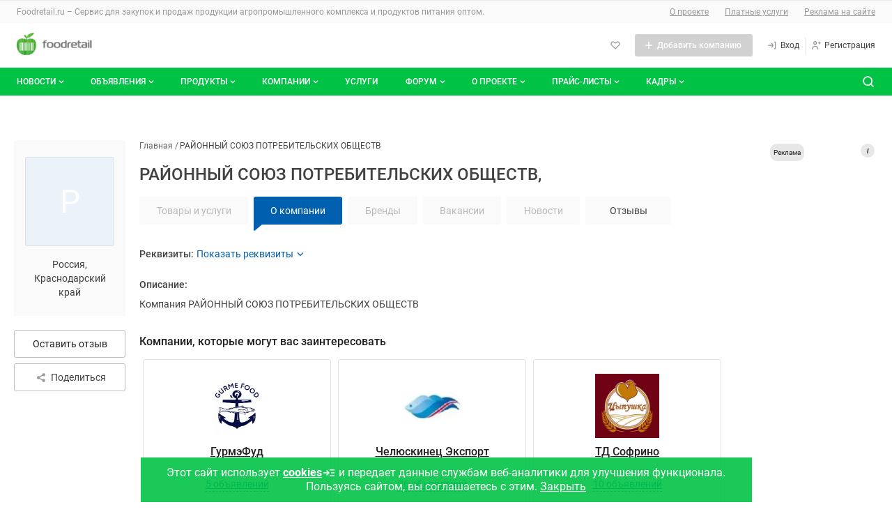

--- FILE ---
content_type: text/html; charset=UTF-8
request_url: https://foodretail.ru/litecat/rajonnyj-soyuz-potrebitel-skih-obshchestv-15209
body_size: 54725
content:
<!DOCTYPE html>
<html >
  <head>
    

    
    <meta name="google-site-verification" content="A7Yf7ogBlH_ZPCBB1S-HUvrZWsWo5a_rn9jylkeeEkE" />
    <meta name="yandex-verification" content="e8a519bd67d8adc8" />

    <meta http-equiv="Content-Type" content="text/html; charset=utf-8" />
            <meta name="robots" content="index, follow"/>
              <meta name="Description" content="Компания РАЙОННЫЙ СОЮЗ ПОТРЕБИТЕЛЬСКИХ ОБЩЕСТВ" />
        
    <link rel="apple-touch-icon" href="/icons/80.png">
    <link rel="apple-touch-icon" sizes="80x80" href="/icons/80.png">
    <link rel="apple-touch-icon" sizes="152x152" href="/icons/152.png">
    <link rel="apple-touch-icon" sizes="167x167" href="/icons/167.png">
    <link rel="apple-touch-icon" sizes="180x180" href="/icons/180.png">

    <title>РАЙОННЫЙ СОЮЗ ПОТРЕБИТЕЛЬСКИХ ОБЩЕСТВ, Краснодарский край. Отзывы, адрес, телефоны в каталоге компаний Foodretail.ru</title>

        <base href="https://foodretail.ru/litecat/rajonnyj-soyuz-potrebitel-skih-obshchestv-15209" />

    
    <link rel="shortcut icon" href="/favicon.ico" type="image/x-icon" />




        

    <meta name="viewport" content="width=device-width,initial-scale=1">
                    
                
            

<link href="/1752773879/css/defstyle/20/header/style.css" rel="stylesheet">
<link href="/1752773879/css/defstyle/20/footer/style.css" rel="stylesheet">
<script src="/js/modal/modal.js"></script>





<link href="/1752773879/css/defstyle/20/header/blocks/header-user-menu.css" rel="stylesheet">

                <link href="/1752773879/css/defstyle/20/litecat-page-2022/style.css" rel="stylesheet" >
                <link href="/1661947248/css/storage/suggestions-jquery-21.12.0.css" rel="stylesheet" >
                <link href="/1765268112/css/defaultStyle.css" rel="stylesheet" >
                <link href="/1685521134/css/20/respond.css" rel="stylesheet" >
                <link href="https://foodretail.ru/fonts/roboto/roboto.css" rel="stylesheet" >
    
<link href="/1752773879/css/defstyle/20/reports-popup.css" rel="stylesheet">

<!-- <link href="/1752773879/css/defstyle/20/popups/style.css" rel="stylesheet"> -->
<link href="/1752773879/css/defstyle/20/popups/style.css" rel="stylesheet">

<link href="/1752773879/css/defstyle/20/aboutBotButton/style.css" rel="stylesheet">

<link href="/1752773879/css/defstyle/20/popups/about-cookies-msg.css" rel="stylesheet">
    <link href='/css/20/respond.css' rel='stylesheet' type='text/css' media='all' />

    

  
      <script src="/1637250884/js/jquery1.7.1.min.js"></script>
  






<script>
  window[".microtime"] = new Date().getTime();
</script>




    
    <script defer src='/1768889159/js/header/header2022.js'></script>
        <script defer src='/1658742196/js/footer/footer2022.js'></script>
        
    
        <link rel="canonical" href="https://foodretail.ru/litecat/rajonnyj-soyuz-potrebitel-skih-obshchestv-15209" />
    

  </head>

<body class="layoutWide litecat foodretail">








    <!-- Yandex.Metrika counter -->
<script src="https://mc.yandex.ru/metrika/watch.js" type="text/javascript" ></script>
<script type="text/javascript" >
  try {
      var yaCounter748952 = new Ya.Metrika({
          id:748952,
          clickmap:true,
          trackLinks:true,
          accurateTrackBounce:true
      });
  } catch(e) { }
</script>
<noscript><div><img src="https://mc.yandex.ru/watch/748952" style="position:absolute; left:-9999px;" alt="" /></div></noscript>
<!-- /Yandex.Metrika counter -->





<aside style="display: none">
    <svg xmlns="http://www.w3.org/2000/svg" xmlns:xlink="http://www.w3.org/1999/xlink">
        <symbol id="h-ic_add-round" viewBox="0 0 20 20">
            <path
                d="M10 2.5C5.93417 2.5 2.5 5.93417 2.5 10C2.5 14.0658 5.93417 17.5 10 17.5C14.0658 17.5 17.5 14.0658 17.5 10C17.5 5.93417 14.0658 2.5 10 2.5ZM13.3333 10.8333H10.8333V13.3333H9.16667V10.8333H6.66667V9.16667H9.16667V6.66667H10.8333V9.16667H13.3333V10.8333Z"
                fill="#00C346" />
        </symbol>
        <symbol id="h-ic_add" viewBox="0 0 16 16">
            <path d="M13 8.71429H8.71429V13H7.28571V8.71429H3V7.28571H7.28571V3H8.71429V7.28571H13V8.71429Z" />
        </symbol>
        <symbol id="h-ic_arrow_back" viewBox="0 0 20 20">
            <path
                d="M12.5465 4.14369C12.7413 4.14331 12.93 4.21112 13.0799 4.33535C13.1643 4.40531 13.234 4.49123 13.2851 4.58819C13.3363 4.68514 13.3678 4.79123 13.3778 4.90038C13.3879 5.00952 13.3763 5.11958 13.3438 5.22425C13.3112 5.32892 13.2584 5.42615 13.1882 5.51035L9.45488 9.97702L13.0549 14.452C13.1241 14.5373 13.1758 14.6353 13.207 14.7406C13.2382 14.8459 13.2483 14.9563 13.2366 15.0655C13.225 15.1747 13.1919 15.2805 13.1393 15.3769C13.0867 15.4732 13.0155 15.5583 12.9299 15.627C12.8437 15.7029 12.7427 15.7601 12.6333 15.7951C12.5239 15.8301 12.4085 15.8421 12.2942 15.8304C12.18 15.8186 12.0694 15.7834 11.9694 15.7269C11.8694 15.6704 11.7822 15.5938 11.7132 15.502L7.68821 10.502C7.56565 10.3529 7.49864 10.1659 7.49864 9.97285C7.49864 9.77983 7.56565 9.5928 7.68821 9.44369L11.8549 4.44369C11.9385 4.34284 12.0447 4.26312 12.1648 4.211C12.285 4.15887 12.4158 4.13581 12.5465 4.14369Z"
                fill="#424242" />
        </symbol>
        <symbol id="h-ic_chevron_down" viewBox="0 0 20 20">
            <path
                d="M10.0002 12.9163C9.89048 12.9169 9.78176 12.8959 9.68023 12.8544C9.5787 12.8129 9.48635 12.7518 9.40849 12.6746L6.07515 9.34125C5.99746 9.26355 5.93582 9.17131 5.89377 9.06979C5.85172 8.96827 5.83008 8.85947 5.83008 8.74958C5.83008 8.6397 5.85172 8.53089 5.89377 8.42938C5.93582 8.32786 5.99746 8.23562 6.07515 8.15792C6.15285 8.08022 6.2451 8.01858 6.34661 7.97653C6.44813 7.93448 6.55694 7.91284 6.66682 7.91284C6.7767 7.91284 6.88551 7.93448 6.98703 7.97653C7.08855 8.01858 7.18079 8.08022 7.25849 8.15792L10.0002 10.9163L12.7502 8.26625C12.8268 8.18101 12.9202 8.1125 13.0246 8.06501C13.1289 8.01753 13.2419 7.99208 13.3566 7.99026C13.4712 7.98845 13.585 8.0103 13.6908 8.05446C13.7966 8.09862 13.8921 8.16413 13.9714 8.2469C14.0508 8.32967 14.1121 8.42792 14.1518 8.5355C14.1914 8.64308 14.2084 8.75767 14.2017 8.87212C14.195 8.98657 14.1648 9.0984 14.1129 9.20063C14.061 9.30286 13.9886 9.39329 13.9002 9.46625L10.5668 12.6829C10.4144 12.8298 10.2118 12.9133 10.0002 12.9163Z"
                fill="currentColor" />
        </symbol>
        <symbol id="h-ic_close" viewBox="0 0 20 20">
            <path d="M5 15L15 5M15 15L5 5" stroke="currentColor" stroke-width="2" stroke-linecap="round"
                stroke-linejoin="round" />
        </symbol>
        <symbol id="h-ic_favorite" viewBox="0 0 20 20">
            <path
                d="M9.99998 17.0662C9.8903 17.0668 9.78158 17.0458 9.68005 17.0043C9.57852 16.9628 9.48618 16.9017 9.40831 16.8245L2.93331 10.3412C2.12111 9.52049 1.66553 8.41248 1.66553 7.25784C1.66553 6.1032 2.12111 4.9952 2.93331 4.17451C3.75186 3.35827 4.86067 2.8999 6.01664 2.8999C7.17262 2.8999 8.28142 3.35827 9.09998 4.17451L9.99998 5.07451L10.9 4.17451C11.7185 3.35827 12.8273 2.8999 13.9833 2.8999C15.1393 2.8999 16.2481 3.35827 17.0666 4.17451C17.8788 4.9952 18.3344 6.1032 18.3344 7.25784C18.3344 8.41248 17.8788 9.52049 17.0666 10.3412L10.5916 16.8245C10.5138 16.9017 10.4214 16.9628 10.3199 17.0043C10.2184 17.0458 10.1096 17.0668 9.99998 17.0662ZM6.01664 4.56618C5.66387 4.56458 5.31429 4.63299 4.98815 4.76746C4.66201 4.90192 4.36578 5.09976 4.11664 5.34951C3.61336 5.85544 3.33084 6.54005 3.33084 7.25368C3.33084 7.9673 3.61336 8.65191 4.11664 9.15784L9.99998 15.0495L15.8833 9.15784C16.3866 8.65191 16.6691 7.9673 16.6691 7.25368C16.6691 6.54005 16.3866 5.85544 15.8833 5.34951C15.3697 4.86427 14.6899 4.59392 13.9833 4.59392C13.2767 4.59392 12.5969 4.86427 12.0833 5.34951L10.5916 6.84951C10.5142 6.92762 10.422 6.98961 10.3205 7.03192C10.2189 7.07423 10.11 7.09601 9.99998 7.09601C9.88997 7.09601 9.78104 7.07423 9.67949 7.03192C9.57795 6.98961 9.48578 6.92762 9.40831 6.84951L7.91664 5.34951C7.6675 5.09976 7.37128 4.90192 7.04514 4.76746C6.71899 4.63299 6.36941 4.56458 6.01664 4.56618Z" />
        </symbol>
        <!-- <symbol id="h-ic_home" viewBox="0 0 20 20">
            <path
                d="M17.0168 8.48339L10.5918 1.91672C10.5143 1.83861 10.4221 1.77662 10.3206 1.73431C10.219 1.692 10.1101 1.67022 10.0001 1.67022C9.89009 1.67022 9.78117 1.692 9.67962 1.73431C9.57807 1.77662 9.4859 1.83861 9.40843 1.91672L2.98343 8.49172C2.82796 8.64844 2.70517 8.83449 2.6222 9.03906C2.53923 9.24363 2.49773 9.46264 2.5001 9.68338V16.6667C2.49945 17.0933 2.66241 17.5039 2.95541 17.814C3.24841 18.124 3.64915 18.3099 4.0751 18.3334H15.9251C16.351 18.3099 16.7518 18.124 17.0448 17.814C17.3378 17.5039 17.5007 17.0933 17.5001 16.6667V9.68338C17.5008 9.23583 17.3274 8.80554 17.0168 8.48339ZM8.33343 16.6667V11.6667H11.6668V16.6667H8.33343ZM15.8334 16.6667H13.3334V10.8334C13.3334 10.6124 13.2456 10.4004 13.0894 10.2441C12.9331 10.0878 12.7211 10.0001 12.5001 10.0001H7.5001C7.27908 10.0001 7.06712 10.0878 6.91084 10.2441C6.75456 10.4004 6.66676 10.6124 6.66676 10.8334V16.6667H4.16676V9.65005L10.0001 3.69172L15.8334 9.68338V16.6667Z" />
        </symbol> -->
        <symbol id="h-ic_list" viewBox="0 0 20 20">
            <path
                d="M3.33333 6.66667C3.79357 6.66667 4.16667 6.29357 4.16667 5.83333C4.16667 5.3731 3.79357 5 3.33333 5C2.8731 5 2.5 5.3731 2.5 5.83333C2.5 6.29357 2.8731 6.66667 3.33333 6.66667Z" />
            <path
                d="M3.33333 10.8334C3.79357 10.8334 4.16667 10.4603 4.16667 10.0001C4.16667 9.53984 3.79357 9.16675 3.33333 9.16675C2.8731 9.16675 2.5 9.53984 2.5 10.0001C2.5 10.4603 2.8731 10.8334 3.33333 10.8334Z" />
            <path
                d="M3.33333 14.9999C3.79357 14.9999 4.16667 14.6268 4.16667 14.1666C4.16667 13.7063 3.79357 13.3333 3.33333 13.3333C2.8731 13.3333 2.5 13.7063 2.5 14.1666C2.5 14.6268 2.8731 14.9999 3.33333 14.9999Z" />
            <path
                d="M16.7168 9.16675H6.61683C6.18421 9.16675 5.8335 9.51746 5.8335 9.95008V10.0501C5.8335 10.4827 6.18421 10.8334 6.61683 10.8334H16.7168C17.1495 10.8334 17.5002 10.4827 17.5002 10.0501V9.95008C17.5002 9.51746 17.1495 9.16675 16.7168 9.16675Z" />
            <path
                d="M16.7168 13.3333H6.61683C6.18421 13.3333 5.8335 13.684 5.8335 14.1166V14.2166C5.8335 14.6492 6.18421 14.9999 6.61683 14.9999H16.7168C17.1495 14.9999 17.5002 14.6492 17.5002 14.2166V14.1166C17.5002 13.684 17.1495 13.3333 16.7168 13.3333Z" />
            <path
                d="M16.7168 5H6.61683C6.18421 5 5.8335 5.35071 5.8335 5.78333V5.88333C5.8335 6.31596 6.18421 6.66667 6.61683 6.66667H16.7168C17.1495 6.66667 17.5002 6.31596 17.5002 5.88333V5.78333C17.5002 5.35071 17.1495 5 16.7168 5Z" />
        </symbol>
        <symbol id="h-ic_log-in" viewBox="0 0 20 20">
            <path
                d="M15.8333 3.33301H14.1667C13.9457 3.33301 13.7337 3.42081 13.5774 3.57709C13.4211 3.73337 13.3333 3.94533 13.3333 4.16634C13.3333 4.38735 13.4211 4.59932 13.5774 4.7556C13.7337 4.91188 13.9457 4.99967 14.1667 4.99967H15V14.9997H14.1667C13.9457 14.9997 13.7337 15.0875 13.5774 15.2438C13.4211 15.4 13.3333 15.612 13.3333 15.833C13.3333 16.054 13.4211 16.266 13.5774 16.4223C13.7337 16.5785 13.9457 16.6663 14.1667 16.6663H15.8333C16.0543 16.6663 16.2663 16.5785 16.4226 16.4223C16.5789 16.266 16.6667 16.054 16.6667 15.833V4.16634C16.6667 3.94533 16.5789 3.73337 16.4226 3.57709C16.2663 3.42081 16.0543 3.33301 15.8333 3.33301ZM9.83333 6.16634C9.70073 5.98953 9.50331 5.87264 9.28452 5.84138C9.06573 5.81013 8.84348 5.86707 8.66667 5.99967C8.48986 6.13228 8.37296 6.3297 8.34171 6.54849C8.31045 6.76728 8.36739 6.98953 8.5 7.16634L10 9.16634H3.33333C3.11232 9.16634 2.90036 9.25414 2.74408 9.41042C2.5878 9.5667 2.5 9.77866 2.5 9.99967C2.5 10.2207 2.5878 10.4326 2.74408 10.5889C2.90036 10.7452 3.11232 10.833 3.33333 10.833H10.075L8.64167 12.8663C8.57772 12.9559 8.53215 13.0573 8.50758 13.1645C8.48302 13.2718 8.47994 13.3829 8.49854 13.4914C8.51713 13.5998 8.55703 13.7035 8.61592 13.7965C8.67481 13.8895 8.75154 13.9699 8.84167 14.033C8.98333 14.1319 9.15223 14.1843 9.325 14.183C9.45721 14.1824 9.58737 14.1503 9.70474 14.0895C9.82211 14.0286 9.92332 13.9407 10 13.833L12.35 10.4997C12.4543 10.357 12.5105 10.1848 12.5105 10.008C12.5105 9.83124 12.4543 9.65906 12.35 9.51634L9.83333 6.16634Z" />
        </symbol>
        <symbol id="h-ic_log-out" viewBox="0 0 20 20">
            <path
                d="M5.8335 4.99999C6.05451 4.99999 6.26647 4.9122 6.42275 4.75592C6.57903 4.59964 6.66683 4.38768 6.66683 4.16666C6.66683 3.94565 6.57903 3.73369 6.42275 3.57741C6.26647 3.42113 6.05451 3.33333 5.8335 3.33333H4.16683C3.94582 3.33333 3.73385 3.42113 3.57757 3.57741C3.42129 3.73369 3.3335 3.94565 3.3335 4.16666V15.8333C3.3335 16.0543 3.42129 16.2663 3.57757 16.4226C3.73385 16.5789 3.94582 16.6667 4.16683 16.6667H5.8335C6.05451 16.6667 6.26647 16.5789 6.42275 16.4226C6.57903 16.2663 6.66683 16.0543 6.66683 15.8333C6.66683 15.6123 6.57903 15.4004 6.42275 15.2441C6.26647 15.0878 6.05451 15 5.8335 15H5.00016V4.99999H5.8335ZM17.3502 9.51666L15.0002 6.18333C14.8727 6.00367 14.6793 5.88178 14.4623 5.8443C14.2452 5.80682 14.0221 5.85681 13.8418 5.98333C13.7517 6.04648 13.675 6.12686 13.6161 6.21983C13.5572 6.3128 13.5173 6.41651 13.4987 6.52498C13.4801 6.63345 13.4832 6.74453 13.5077 6.85181C13.5323 6.95908 13.5779 7.06043 13.6418 7.14999L15.0752 9.16666H8.3335C8.11248 9.16666 7.90052 9.25446 7.74424 9.41074C7.58796 9.56702 7.50016 9.77898 7.50016 9.99999C7.50016 10.221 7.58796 10.433 7.74424 10.5892C7.90052 10.7455 8.11248 10.8333 8.3335 10.8333H15.0002L13.5002 12.8333C13.4345 12.9209 13.3867 13.0205 13.3596 13.1265C13.3324 13.2325 13.3264 13.3428 13.3419 13.4512C13.3573 13.5595 13.394 13.6637 13.4498 13.7579C13.5055 13.8521 13.5793 13.9343 13.6668 14C13.8111 14.1082 13.9865 14.1667 14.1668 14.1667C14.2962 14.1667 14.4238 14.1365 14.5395 14.0787C14.6552 14.0208 14.7559 13.9368 14.8335 13.8333L17.3335 10.5C17.4402 10.3591 17.4994 10.1878 17.5024 10.011C17.5054 9.83428 17.4521 9.66114 17.3502 9.51666Z" />
        </symbol>
        <symbol id="h-ic_menu" viewBox="0 0 20 20">
            <path
                d="M16.7083 9.16602H3.29167C2.85444 9.16602 2.5 9.52046 2.5 9.95768V10.041C2.5 10.4782 2.85444 10.8327 3.29167 10.8327H16.7083C17.1456 10.8327 17.5 10.4782 17.5 10.041V9.95768C17.5 9.52046 17.1456 9.16602 16.7083 9.16602Z"
                fill="#999999" />
            <path
                d="M16.7083 14.334H3.29167C2.85444 14.334 2.5 14.6884 2.5 15.1257V15.209C2.5 15.6462 2.85444 16.0007 3.29167 16.0007H16.7083C17.1456 16.0007 17.5 15.6462 17.5 15.209V15.1257C17.5 14.6884 17.1456 14.334 16.7083 14.334Z"
                fill="#999999" />
            <path
                d="M16.7083 4H3.29167C2.85444 4 2.5 4.35444 2.5 4.79167V4.875C2.5 5.31223 2.85444 5.66667 3.29167 5.66667H16.7083C17.1456 5.66667 17.5 5.31223 17.5 4.875V4.79167C17.5 4.35444 17.1456 4 16.7083 4Z"
                fill="#999999" />
        </symbol>
        <symbol id="h-ic_message" viewBox="0 0 20 20">
            <path
                d="M9.99984 10.8334C10.4601 10.8334 10.8332 10.4603 10.8332 10.0001C10.8332 9.53984 10.4601 9.16675 9.99984 9.16675C9.5396 9.16675 9.1665 9.53984 9.1665 10.0001C9.1665 10.4603 9.5396 10.8334 9.99984 10.8334Z" />
            <path
                d="M13.3333 10.8334C13.7936 10.8334 14.1667 10.4603 14.1667 10.0001C14.1667 9.53984 13.7936 9.16675 13.3333 9.16675C12.8731 9.16675 12.5 9.53984 12.5 10.0001C12.5 10.4603 12.8731 10.8334 13.3333 10.8334Z" />
            <path
                d="M6.66634 10.8334C7.12658 10.8334 7.49967 10.4603 7.49967 10.0001C7.49967 9.53984 7.12658 9.16675 6.66634 9.16675C6.2061 9.16675 5.83301 9.53984 5.83301 10.0001C5.83301 10.4603 6.2061 10.8334 6.66634 10.8334Z" />
            <path
                d="M15.8915 4.10843C14.5242 2.73218 12.7196 1.87611 10.7887 1.6878C8.85786 1.49949 6.92181 1.99075 5.31434 3.07688C3.70687 4.163 2.52872 5.77594 1.98299 7.63761C1.43726 9.49928 1.55817 11.493 2.32485 13.2751C2.40476 13.4407 2.43098 13.6272 2.39985 13.8084L1.66652 17.3334C1.63827 17.4686 1.64404 17.6086 1.68331 17.741C1.72258 17.8734 1.79413 17.9939 1.89152 18.0918C1.97136 18.171 2.06642 18.2333 2.17097 18.2748C2.27552 18.3164 2.38739 18.3363 2.49985 18.3334H2.66652L6.23319 17.6168C6.41446 17.595 6.59829 17.6208 6.76652 17.6918C8.5486 18.4585 10.5423 18.5794 12.404 18.0336C14.2657 17.4879 15.8786 16.3097 16.9647 14.7023C18.0509 13.0948 18.5421 11.1588 18.3538 9.22792C18.1655 7.29707 17.3094 5.49242 15.9332 4.1251L15.8915 4.10843ZM16.5832 11.0751C16.4203 12.0701 16.0338 13.0152 15.4528 13.8392C14.8719 14.6632 14.1116 15.3447 13.2291 15.8325C12.3467 16.3202 11.3652 16.6014 10.3584 16.655C9.35156 16.7086 8.34571 16.5331 7.41652 16.1418C7.08697 16.0016 6.73296 15.928 6.37485 15.9251C6.21842 15.9262 6.06234 15.9401 5.90819 15.9668L3.55819 16.4418L4.03319 14.0918C4.12779 13.5828 4.06681 13.0572 3.85819 12.5834C3.46685 11.6542 3.29136 10.6484 3.34493 9.64158C3.3985 8.63477 3.67974 7.65322 4.16747 6.77081C4.65521 5.88839 5.33674 5.1281 6.16077 4.54714C6.9848 3.96618 7.92987 3.5797 8.92485 3.41677C9.96925 3.24536 11.0394 3.32508 12.0469 3.64932C13.0544 3.97356 13.9702 4.533 14.7186 5.28138C15.4669 6.02976 16.0264 6.94556 16.3506 7.95303C16.6749 8.96051 16.7546 10.0307 16.5832 11.0751Z" />
        </symbol>
        <symbol id="h-ic_monitor" viewBox="0 0 20 20">
            <path
                d="M15.8332 3.5H4.1665C3.50346 3.5 2.86758 3.76339 2.39874 4.23223C1.9299 4.70107 1.6665 5.33696 1.6665 6V11.6667C1.6665 12.3297 1.9299 12.9656 2.39874 13.4344C2.86758 13.9033 3.50346 14.1667 4.1665 14.1667H9.1665V15.8333H5.83317C5.61216 15.8333 5.4002 15.9211 5.24392 16.0774C5.08764 16.2337 4.99984 16.4457 4.99984 16.6667C4.99984 16.8877 5.08764 17.0996 5.24392 17.2559C5.4002 17.4122 5.61216 17.5 5.83317 17.5H14.1665C14.3875 17.5 14.5995 17.4122 14.7558 17.2559C14.912 17.0996 14.9998 16.8877 14.9998 16.6667C14.9998 16.4457 14.912 16.2337 14.7558 16.0774C14.5995 15.9211 14.3875 15.8333 14.1665 15.8333H10.8332V14.1667H15.8332C16.4962 14.1667 17.1321 13.9033 17.6009 13.4344C18.0698 12.9656 18.3332 12.3297 18.3332 11.6667V6C18.3332 5.33696 18.0698 4.70107 17.6009 4.23223C17.1321 3.76339 16.4962 3.5 15.8332 3.5ZM16.6665 11.6667C16.6665 11.8877 16.5787 12.0996 16.4224 12.2559C16.2661 12.4122 16.0542 12.5 15.8332 12.5H4.1665C3.94549 12.5 3.73353 12.4122 3.57725 12.2559C3.42097 12.0996 3.33317 11.8877 3.33317 11.6667V6C3.33317 5.77899 3.42097 5.56702 3.57725 5.41074C3.73353 5.25446 3.94549 5.16667 4.1665 5.16667C4.1665 5.16667 15.6122 5.16667 15.8332 5.16667C16.0542 5.16667 16.4224 5.41074 16.4224 5.41074C16.5787 5.56702 16.6665 5.77899 16.6665 6C16.6665 6.22101 16.6665 11.6667 16.6665 11.6667Z" />
        </symbol>
        <symbol id="h-ic_notify" viewBox="0 0 20 20">
            <path
                d="M17.1001 12.6751L15.6001 11.1668V7.45012C15.6201 6.06997 15.14 4.72921 14.2486 3.6754C13.3571 2.62158 12.1145 1.92589 10.7501 1.71678C9.95832 1.6125 9.15336 1.67829 8.38898 1.90976C7.6246 2.14123 6.91837 2.53305 6.31741 3.05908C5.71646 3.58512 5.2346 4.23326 4.90398 4.96028C4.57337 5.68729 4.4016 6.47646 4.40014 7.27512V11.1668L2.90014 12.6751C2.71173 12.8667 2.58396 13.1095 2.53281 13.3733C2.48166 13.6371 2.50939 13.9101 2.61254 14.1581C2.71569 14.4062 2.88968 14.6184 3.11277 14.7682C3.33585 14.9179 3.59813 14.9986 3.86681 15.0001H6.66681V15.2835C6.70573 16.1295 7.07844 16.9255 7.70325 17.4972C8.32806 18.0689 9.15402 18.3696 10.0001 18.3335C10.8463 18.3696 11.6722 18.0689 12.297 17.4972C12.9218 16.9255 13.2946 16.1295 13.3335 15.2835V15.0001H16.1335C16.4022 14.9986 16.6644 14.9179 16.8875 14.7682C17.1106 14.6184 17.2846 14.4062 17.3877 14.1581C17.4909 13.9101 17.5186 13.6371 17.4675 13.3733C17.4163 13.1095 17.2886 12.8667 17.1001 12.6751ZM11.6668 15.2835C11.6206 15.6843 11.4215 16.0518 11.111 16.3095C10.8006 16.5672 10.4026 16.6952 10.0001 16.6668C9.59766 16.6952 9.19973 16.5672 8.88925 16.3095C8.57877 16.0518 8.37969 15.6843 8.33348 15.2835V15.0001H11.6668V15.2835ZM4.59181 13.3334L5.57514 12.3501C5.73112 12.1951 5.85486 12.0107 5.93924 11.8076C6.02363 11.6045 6.06698 11.3867 6.06681 11.1668V7.27512C6.06726 6.71295 6.18796 6.15739 6.4208 5.64571C6.65365 5.13403 6.99325 4.67808 7.41681 4.30845C7.83466 3.92985 8.32979 3.64657 8.86793 3.47823C9.40607 3.30988 9.97436 3.26048 10.5335 3.33345C11.4972 3.48993 12.372 3.98929 12.9967 4.7396C13.6215 5.48991 13.9541 6.44065 13.9335 7.41678V11.1668C13.9322 11.3861 13.9742 11.6036 14.0572 11.8066C14.1401 12.0097 14.2623 12.1944 14.4168 12.3501L15.4085 13.3334H4.59181Z" />
        </symbol>
        <!-- <symbol id="h-ic_people" viewBox="0 0 20 20">
            <path
                d="M7.49984 9.16667C8.15911 9.16667 8.80357 8.97117 9.35174 8.6049C9.8999 8.23863 10.3271 7.71803 10.5794 7.10894C10.8317 6.49986 10.8977 5.82964 10.7691 5.18303C10.6405 4.53643 10.323 3.94249 9.85686 3.47631C9.39069 3.01014 8.79674 2.69267 8.15014 2.56405C7.50354 2.43543 6.83331 2.50144 6.22423 2.75373C5.61514 3.00603 5.09454 3.43327 4.72827 3.98143C4.362 4.5296 4.1665 5.17406 4.1665 5.83333C4.1665 6.71739 4.51769 7.56523 5.14281 8.19036C5.76794 8.81548 6.61578 9.16667 7.49984 9.16667ZM7.49984 4.16667C7.82947 4.16667 8.15171 4.26441 8.42579 4.44755C8.69987 4.63069 8.91349 4.89098 9.03964 5.19553C9.16578 5.50007 9.19879 5.83518 9.13448 6.15848C9.07017 6.48179 8.91144 6.77876 8.67835 7.01184C8.44526 7.24493 8.14829 7.40367 7.82499 7.46798C7.50169 7.53228 7.16658 7.49928 6.86203 7.37313C6.55749 7.24699 6.29719 7.03337 6.11405 6.75928C5.93092 6.4852 5.83317 6.16297 5.83317 5.83333C5.83317 5.39131 6.00877 4.96738 6.32133 4.65482C6.63389 4.34226 7.05781 4.16667 7.49984 4.16667ZM14.1665 10.8333C14.661 10.8333 15.1443 10.6867 15.5554 10.412C15.9666 10.1373 16.287 9.74686 16.4762 9.29004C16.6654 8.83323 16.7149 8.33056 16.6185 7.84561C16.522 7.36065 16.2839 6.9152 15.9343 6.56557C15.5846 6.21593 15.1392 5.97783 14.6542 5.88137C14.1693 5.78491 13.6666 5.83442 13.2098 6.02363C12.753 6.21285 12.3625 6.53328 12.0878 6.94441C11.8131 7.35553 11.6665 7.83888 11.6665 8.33333C11.6665 8.99637 11.9299 9.63226 12.3987 10.1011C12.8676 10.5699 13.5035 10.8333 14.1665 10.8333ZM14.1665 7.5C14.3313 7.5 14.4924 7.54887 14.6295 7.64044C14.7665 7.73201 14.8733 7.86216 14.9364 8.01443C14.9995 8.1667 15.016 8.33426 14.9838 8.49591C14.9517 8.65756 14.8723 8.80605 14.7558 8.92259C14.6392 9.03913 14.4907 9.1185 14.3291 9.15065C14.1674 9.18281 13.9999 9.16631 13.8476 9.10323C13.6953 9.04016 13.5652 8.93335 13.4736 8.79631C13.382 8.65927 13.3332 8.49815 13.3332 8.33333C13.3332 8.11232 13.421 7.90036 13.5772 7.74408C13.7335 7.5878 13.9455 7.5 14.1665 7.5ZM14.1665 11.6667C13.243 11.6677 12.3461 11.9755 11.6165 12.5417C10.8003 11.7286 9.76155 11.1755 8.63136 10.952C7.50116 10.7285 6.3301 10.8447 5.26586 11.2859C4.20162 11.7272 3.29185 12.4736 2.65129 13.4312C2.01073 14.3888 1.66806 15.5146 1.6665 16.6667C1.6665 16.8877 1.7543 17.0996 1.91058 17.2559C2.06686 17.4122 2.27882 17.5 2.49984 17.5C2.72085 17.5 2.93281 17.4122 3.08909 17.2559C3.24537 17.0996 3.33317 16.8877 3.33317 16.6667C3.33317 15.5616 3.77216 14.5018 4.55356 13.7204C5.33496 12.939 6.39477 12.5 7.49984 12.5C8.60491 12.5 9.66471 12.939 10.4461 13.7204C11.2275 14.5018 11.6665 15.5616 11.6665 16.6667C11.6665 16.8877 11.7543 17.0996 11.9106 17.2559C12.0669 17.4122 12.2788 17.5 12.4998 17.5C12.7209 17.5 12.9328 17.4122 13.0891 17.2559C13.2454 17.0996 13.3332 16.8877 13.3332 16.6667C13.3352 15.6904 13.0885 14.7296 12.6165 13.875C12.9848 13.584 13.4275 13.4025 13.8941 13.3514C14.3607 13.3002 14.8322 13.3815 15.2548 13.5858C15.6774 13.7901 16.0339 14.1093 16.2835 14.5068C16.5332 14.9042 16.6659 15.364 16.6665 15.8333C16.6665 16.0543 16.7543 16.2663 16.9106 16.4226C17.0669 16.5789 17.2788 16.6667 17.4998 16.6667C17.7209 16.6667 17.9328 16.5789 18.0891 16.4226C18.2454 16.2663 18.3332 16.0543 18.3332 15.8333C18.3332 14.7283 17.8942 13.6685 17.1128 12.8871C16.3314 12.1057 15.2716 11.6667 14.1665 11.6667Z" />
        </symbol> -->
        <symbol id="h-ic_person" viewBox="0 0 20 20">
            <path
                d="M9.99984 9.16667C10.6591 9.16667 11.3036 8.97117 11.8517 8.6049C12.3999 8.23863 12.8271 7.71803 13.0794 7.10895C13.3317 6.49986 13.3977 5.82964 13.2691 5.18303C13.1405 4.53643 12.823 3.94249 12.3569 3.47631C11.8907 3.01014 11.2967 2.69267 10.6501 2.56405C10.0035 2.43543 9.33331 2.50144 8.72423 2.75374C8.11514 3.00603 7.59454 3.43327 7.22827 3.98143C6.862 4.5296 6.6665 5.17406 6.6665 5.83334C6.6665 6.71739 7.01769 7.56524 7.64281 8.19036C8.26794 8.81548 9.11578 9.16667 9.99984 9.16667ZM9.99984 4.16667C10.3295 4.16667 10.6517 4.26442 10.9258 4.44755C11.1999 4.63069 11.4135 4.89099 11.5396 5.19553C11.6658 5.50007 11.6988 5.83518 11.6345 6.15849C11.5702 6.48179 11.4114 6.77876 11.1783 7.01185C10.9453 7.24493 10.6483 7.40367 10.325 7.46798C10.0017 7.53229 9.66658 7.49928 9.36203 7.37313C9.05749 7.24699 8.79719 7.03337 8.61406 6.75929C8.43092 6.4852 8.33317 6.16297 8.33317 5.83334C8.33317 5.39131 8.50877 4.96738 8.82133 4.65482C9.13389 4.34226 9.55781 4.16667 9.99984 4.16667ZM9.99984 10.8333C8.45274 10.8333 6.96901 11.4479 5.87505 12.5419C4.78109 13.6358 4.1665 15.1196 4.1665 16.6667C4.1665 16.8877 4.2543 17.0996 4.41058 17.2559C4.56686 17.4122 4.77882 17.5 4.99984 17.5C5.22085 17.5 5.43281 17.4122 5.58909 17.2559C5.74537 17.0996 5.83317 16.8877 5.83317 16.6667C5.83317 15.5616 6.27216 14.5018 7.05356 13.7204C7.83496 12.939 8.89477 12.5 9.99984 12.5C11.1049 12.5 12.1647 12.939 12.9461 13.7204C13.7275 14.5018 14.1665 15.5616 14.1665 16.6667C14.1665 16.8877 14.2543 17.0996 14.4106 17.2559C14.5669 17.4122 14.7788 17.5 14.9998 17.5C15.2209 17.5 15.4328 17.4122 15.5891 17.2559C15.7454 17.0996 15.8332 16.8877 15.8332 16.6667C15.8332 15.1196 15.2186 13.6358 14.1246 12.5419C13.0307 11.4479 11.5469 10.8333 9.99984 10.8333Z" />
        </symbol>
        <symbol id="h-ic_person_add" viewBox="0 0 20 20">
            <path
                d="M17.5 5H16.6667V4.16667C16.6667 3.94565 16.5789 3.73369 16.4226 3.57741C16.2663 3.42113 16.0543 3.33333 15.8333 3.33333C15.6123 3.33333 15.4004 3.42113 15.2441 3.57741C15.0878 3.73369 15 3.94565 15 4.16667V5H14.1667C13.9457 5 13.7337 5.0878 13.5774 5.24408C13.4211 5.40036 13.3333 5.61232 13.3333 5.83334C13.3333 6.05435 13.4211 6.26631 13.5774 6.42259C13.7337 6.57887 13.9457 6.66667 14.1667 6.66667H15V7.5C15 7.72102 15.0878 7.93298 15.2441 8.08926C15.4004 8.24554 15.6123 8.33334 15.8333 8.33334C16.0543 8.33334 16.2663 8.24554 16.4226 8.08926C16.5789 7.93298 16.6667 7.72102 16.6667 7.5V6.66667H17.5C17.721 6.66667 17.933 6.57887 18.0893 6.42259C18.2455 6.26631 18.3333 6.05435 18.3333 5.83334C18.3333 5.61232 18.2455 5.40036 18.0893 5.24408C17.933 5.0878 17.721 5 17.5 5ZM8.33333 9.16667C8.9926 9.16667 9.63707 8.97117 10.1852 8.6049C10.7334 8.23863 11.1606 7.71803 11.4129 7.10895C11.6652 6.49986 11.7312 5.82964 11.6026 5.18303C11.474 4.53643 11.1565 3.94249 10.6904 3.47631C10.2242 3.01014 9.63024 2.69267 8.98363 2.56405C8.33703 2.43543 7.66681 2.50144 7.05772 2.75374C6.44863 3.00603 5.92804 3.43327 5.56177 3.98143C5.1955 4.5296 5 5.17406 5 5.83334C5 6.71739 5.35119 7.56524 5.97631 8.19036C6.60143 8.81548 7.44928 9.16667 8.33333 9.16667ZM8.33333 4.16667C8.66297 4.16667 8.9852 4.26442 9.25928 4.44755C9.53337 4.63069 9.74699 4.89099 9.87313 5.19553C9.99928 5.50007 10.0323 5.83518 9.96798 6.15849C9.90367 6.48179 9.74493 6.77876 9.51184 7.01185C9.27876 7.24493 8.98179 7.40367 8.65848 7.46798C8.33518 7.53229 8.00007 7.49928 7.69553 7.37313C7.39098 7.24699 7.13069 7.03337 6.94755 6.75929C6.76442 6.4852 6.66667 6.16297 6.66667 5.83334C6.66667 5.39131 6.84226 4.96738 7.15482 4.65482C7.46738 4.34226 7.89131 4.16667 8.33333 4.16667ZM8.33333 10.8333C6.78624 10.8333 5.30251 11.4479 4.20854 12.5419C3.11458 13.6358 2.5 15.1196 2.5 16.6667C2.5 16.8877 2.5878 17.0996 2.74408 17.2559C2.90036 17.4122 3.11232 17.5 3.33333 17.5C3.55435 17.5 3.76631 17.4122 3.92259 17.2559C4.07887 17.0996 4.16667 16.8877 4.16667 16.6667C4.16667 15.5616 4.60565 14.5018 5.38706 13.7204C6.16846 12.939 7.22826 12.5 8.33333 12.5C9.4384 12.5 10.4982 12.939 11.2796 13.7204C12.061 14.5018 12.5 15.5616 12.5 16.6667C12.5 16.8877 12.5878 17.0996 12.7441 17.2559C12.9004 17.4122 13.1123 17.5 13.3333 17.5C13.5543 17.5 13.7663 17.4122 13.9226 17.2559C14.0789 17.0996 14.1667 16.8877 14.1667 16.6667C14.1667 15.1196 13.5521 13.6358 12.4581 12.5419C11.3642 11.4479 9.88043 10.8333 8.33333 10.8333Z" />
        </symbol>
        <symbol id="h-ic_pin" viewBox="0 0 20 20">
            <path
                d="M10.0002 1.66667C8.24354 1.66658 6.55788 2.3598 5.30953 3.59566C4.06119 4.83152 3.35106 6.51014 3.3335 8.26667C3.3335 12.8333 9.2085 17.9167 9.4585 18.1333C9.60944 18.2624 9.80153 18.3334 10.0002 18.3334C10.1988 18.3334 10.3909 18.2624 10.5418 18.1333C10.8335 17.9167 16.6668 12.8333 16.6668 8.26667C16.6493 6.51014 15.9391 4.83152 14.6908 3.59566C13.4424 2.3598 11.7568 1.66658 10.0002 1.66667ZM10.0002 16.375C8.6085 15.05 5.00016 11.375 5.00016 8.26667C5.00016 6.94059 5.52695 5.66882 6.46463 4.73114C7.40231 3.79346 8.67408 3.26667 10.0002 3.26667C11.3262 3.26667 12.598 3.79346 13.5357 4.73114C14.4734 5.66882 15.0002 6.94059 15.0002 8.26667C15.0002 11.35 11.3918 15.05 10.0002 16.375Z" />
            <path
                d="M10.0002 5C9.4233 5 8.85939 5.17106 8.37975 5.49155C7.90011 5.81203 7.52627 6.26756 7.30552 6.80051C7.08476 7.33346 7.027 7.9199 7.13954 8.48568C7.25208 9.05146 7.52987 9.57116 7.93777 9.97906C8.34567 10.387 8.86537 10.6648 9.43115 10.7773C9.99693 10.8898 10.5834 10.8321 11.1163 10.6113C11.6493 10.3906 12.1048 10.0167 12.4253 9.53708C12.7458 9.05744 12.9168 8.49353 12.9168 7.91667C12.9168 7.14312 12.6095 6.40125 12.0626 5.85427C11.5156 5.30729 10.7737 5 10.0002 5ZM10.0002 9.16667C9.75294 9.16667 9.51126 9.09336 9.3057 8.956C9.10014 8.81865 8.93992 8.62343 8.84532 8.39502C8.75071 8.16661 8.72595 7.91528 8.77418 7.6728C8.82241 7.43033 8.94147 7.2076 9.11628 7.03278C9.2911 6.85797 9.51383 6.73892 9.7563 6.69068C9.99878 6.64245 10.2501 6.66721 10.4785 6.76182C10.7069 6.85643 10.9022 7.01664 11.0395 7.2222C11.1769 7.42777 11.2502 7.66944 11.2502 7.91667C11.2502 8.24819 11.1185 8.56613 10.884 8.80055C10.6496 9.03497 10.3317 9.16667 10.0002 9.16667Z" />
        </symbol>
        <symbol id="h-ic_pricetags" viewBox="0 0 20 20">
            <path
                d="M10.7248 18.3333C10.3224 18.3328 9.93625 18.1742 9.64976 17.8916L4.30809 12.5416C4.17102 12.4053 4.08559 12.2256 4.06643 12.0333L3.33309 4.24162C3.32187 4.11956 3.3377 3.99653 3.37948 3.8813C3.42125 3.76606 3.48793 3.66146 3.57476 3.57495C3.66127 3.48812 3.76587 3.42144 3.8811 3.37967C3.99634 3.33789 4.11937 3.32206 4.24143 3.33328L12.0331 4.06662C12.2254 4.08578 12.4051 4.17121 12.5414 4.30828L17.8914 9.64995C18.1749 9.93425 18.334 10.3193 18.334 10.7208C18.334 11.1222 18.1749 11.5073 17.8914 11.7916L11.7914 17.8916C11.508 18.1737 11.1246 18.3324 10.7248 18.3333ZM5.72476 11.575L10.7248 16.575L16.5998 10.7L11.5998 5.69995L5.09143 5.09162L5.72476 11.575Z" />
            <path
                d="M8.75 10C9.44036 10 10 9.44036 10 8.75C10 8.05964 9.44036 7.5 8.75 7.5C8.05964 7.5 7.5 8.05964 7.5 8.75C7.5 9.44036 8.05964 10 8.75 10Z" />
        </symbol>
        <symbol id="h-ic_search" viewBox="0 0 20 20">
            <path
                d="M17.4954 16.273L14.5685 13.3548C15.5129 12.1517 16.0252 10.6661 16.0233 9.13667C16.0233 7.77462 15.6194 6.44315 14.8627 5.31064C14.106 4.17814 13.0305 3.29546 11.7721 2.77422C10.5137 2.25298 9.12903 2.1166 7.79315 2.38233C6.45727 2.64805 5.23018 3.30394 4.26706 4.26706C3.30394 5.23018 2.64805 6.45727 2.38233 7.79315C2.1166 9.12903 2.25298 10.5137 2.77422 11.7721C3.29546 13.0305 4.17814 14.106 5.31064 14.8627C6.44315 15.6194 7.77462 16.0233 9.13667 16.0233C10.6661 16.0252 12.1517 15.5129 13.3548 14.5685L16.273 17.4954C16.353 17.5761 16.4482 17.6401 16.5531 17.6838C16.658 17.7275 16.7705 17.75 16.8842 17.75C16.9978 17.75 17.1103 17.7275 17.2152 17.6838C17.3201 17.6401 17.4153 17.5761 17.4954 17.4954C17.5761 17.4153 17.6401 17.3201 17.6838 17.2152C17.7275 17.1103 17.75 16.9978 17.75 16.8842C17.75 16.7705 17.7275 16.658 17.6838 16.5531C17.6401 16.4482 17.5761 16.353 17.4954 16.273ZM3.97167 9.13667C3.97167 8.11513 4.27459 7.11653 4.84213 6.26715C5.40967 5.41777 6.21633 4.75576 7.16011 4.36483C8.10389 3.97391 9.1424 3.87162 10.1443 4.07091C11.1462 4.27021 12.0665 4.76213 12.7889 5.48446C13.5112 6.2068 14.0031 7.12712 14.2024 8.12903C14.4017 9.13094 14.2994 10.1695 13.9085 11.1132C13.5176 12.057 12.8556 12.8637 12.0062 13.4312C11.1568 13.9988 10.1582 14.3017 9.13667 14.3017C7.76683 14.3017 6.45309 13.7575 5.48446 12.7889C4.51584 11.8203 3.97167 10.5065 3.97167 9.13667Z" />
        </symbol>
        <symbol id="h-ic_settings" viewBox="0 0 20 20">
            <path
                d="M7.17491 18.3333C6.76826 18.3309 6.37342 18.1964 6.04991 17.95L4.32491 16.6667C3.92683 16.3563 3.6627 15.9053 3.58676 15.4063C3.51083 14.9072 3.62884 14.3981 3.91657 13.9833C4.06881 13.7585 4.16557 13.5008 4.19888 13.2314C4.2322 12.9619 4.20114 12.6884 4.10824 12.4333L4.05824 12.3C3.99356 12.0691 3.87533 11.8567 3.71316 11.68C3.551 11.5034 3.34946 11.3675 3.12491 11.2833H2.99157C2.5048 11.1196 2.10225 10.7705 1.87133 10.3118C1.64041 9.85312 1.59978 9.32183 1.75824 8.83333L2.44157 6.66666C2.50448 6.41563 2.62029 6.18094 2.78125 5.97829C2.94222 5.77565 3.14462 5.60974 3.37491 5.49166C3.58937 5.38117 3.82402 5.31533 4.06466 5.29814C4.30529 5.28095 4.54692 5.31277 4.77491 5.39166C5.02314 5.47521 5.28803 5.49686 5.54654 5.45475C5.80505 5.41263 6.04936 5.30802 6.25824 5.15L6.36657 5.06666C6.55565 4.91579 6.70847 4.72442 6.81375 4.50663C6.91903 4.28885 6.97411 4.05022 6.97491 3.80833V3.60833C6.97267 3.09844 7.17195 2.60831 7.52936 2.24465C7.88678 1.88099 8.37339 1.67325 8.88324 1.66666H11.0082C11.2563 1.66733 11.5018 1.717 11.7306 1.81282C11.9594 1.90863 12.1671 2.04871 12.3416 2.225C12.7085 2.59816 12.9123 3.10168 12.9082 3.625V3.85833C12.904 4.08812 12.9538 4.31569 13.0537 4.52269C13.1536 4.72968 13.3007 4.91031 13.4832 5.05L13.5749 5.11666C13.7619 5.25692 13.9801 5.34987 14.2108 5.38759C14.4415 5.42532 14.6779 5.4067 14.8999 5.33333L15.1832 5.24166C15.4233 5.16209 15.6769 5.13168 15.929 5.15224C16.181 5.17281 16.4264 5.24393 16.6504 5.36136C16.8743 5.4788 17.0724 5.64014 17.2326 5.83577C17.3929 6.03139 17.5122 6.25729 17.5832 6.5L18.2416 8.6C18.3939 9.08532 18.3523 9.6108 18.1254 10.0661C17.8985 10.5214 17.5041 10.871 17.0249 11.0417L16.8582 11.1C16.6131 11.1803 16.3914 11.3195 16.2127 11.5055C16.034 11.6915 15.9037 11.9185 15.8332 12.1667C15.7669 12.3973 15.7512 12.6396 15.7871 12.8769C15.8231 13.1142 15.9099 13.341 16.0416 13.5417L16.2582 13.8583C16.5456 14.2754 16.6625 14.7865 16.585 15.287C16.5075 15.7875 16.2415 16.2394 15.8416 16.55L14.1666 17.8417C13.9642 17.9964 13.7323 18.1081 13.4852 18.1699C13.238 18.2316 12.9808 18.2422 12.7294 18.2008C12.4781 18.1594 12.2378 18.067 12.0235 17.9293C11.8092 17.7916 11.6253 17.6115 11.4832 17.4L11.3832 17.2583C11.2468 17.0532 11.0605 16.886 10.8419 16.7724C10.6234 16.6587 10.3795 16.6023 10.1332 16.6083C9.89822 16.6144 9.66792 16.6757 9.46092 16.7871C9.25392 16.8986 9.07602 17.0571 8.94157 17.25L8.74991 17.525C8.60778 17.7379 8.42354 17.9195 8.20856 18.0585C7.99358 18.1975 7.75241 18.2911 7.49991 18.3333C7.39183 18.3439 7.28298 18.3439 7.17491 18.3333ZM3.66657 9.68333C4.13715 9.85113 4.56176 10.1271 4.90624 10.4889C5.25072 10.8507 5.50544 11.2884 5.64991 11.7667V11.8667C5.82985 12.3639 5.88894 12.8967 5.82228 13.4213C5.75563 13.9458 5.56515 14.4469 5.26657 14.8833C5.21387 14.9416 5.18469 15.0173 5.18469 15.0958C5.18469 15.1744 5.21387 15.2501 5.26657 15.3083L7.05824 16.6667C7.08162 16.685 7.10865 16.6982 7.13753 16.7052C7.1664 16.7123 7.19645 16.7131 7.22566 16.7075C7.25486 16.702 7.28255 16.6903 7.30685 16.6732C7.33116 16.6561 7.35152 16.634 7.36657 16.6083L7.55824 16.3333C7.84731 15.9156 8.23336 15.5743 8.68329 15.3385C9.13322 15.1027 9.63361 14.9795 10.1416 14.9795C10.6495 14.9795 11.1499 15.1027 11.5999 15.3385C12.0498 15.5743 12.4358 15.9156 12.7249 16.3333L12.8249 16.4833C12.8607 16.5342 12.9142 16.5698 12.9749 16.5833C13.0027 16.5874 13.0311 16.5859 13.0583 16.5787C13.0856 16.5715 13.111 16.5589 13.1332 16.5417L14.8499 15.2417C14.91 15.194 14.9495 15.1251 14.9604 15.0491C14.9712 14.9732 14.9526 14.8959 14.9082 14.8333L14.6916 14.5167C14.4093 14.105 14.223 13.6352 14.1466 13.1419C14.0701 12.6486 14.1054 12.1445 14.2499 11.6667C14.3964 11.1645 14.6613 10.7048 15.0224 10.3263C15.3835 9.94781 15.8302 9.66157 16.3249 9.49166L16.4916 9.43333C16.561 9.40551 16.6167 9.35133 16.6463 9.28264C16.676 9.21394 16.6773 9.1363 16.6499 9.06666L15.9999 6.99166C15.9843 6.95536 15.9615 6.9226 15.9328 6.89538C15.9042 6.86817 15.8703 6.84706 15.8332 6.83333C15.8087 6.82089 15.7816 6.8144 15.7541 6.8144C15.7266 6.8144 15.6994 6.82089 15.6749 6.83333L15.3916 6.925C14.9123 7.08318 14.4017 7.1226 13.9039 7.03986C13.406 6.95712 12.9356 6.7547 12.5332 6.45L12.4999 6.375C12.1138 6.0826 11.8007 5.70468 11.5853 5.2709C11.3699 4.83713 11.2579 4.35932 11.2582 3.875V3.61666C11.2597 3.53634 11.2298 3.45861 11.1749 3.4C11.127 3.35667 11.0645 3.33288 10.9999 3.33333H8.88324C8.84929 3.33545 8.81609 3.34425 8.78556 3.35924C8.75502 3.37422 8.72774 3.39508 8.70528 3.42063C8.68283 3.44618 8.66564 3.47592 8.65471 3.50813C8.64378 3.54034 8.63931 3.57439 8.64157 3.60833V3.81666C8.64163 4.3142 8.52745 4.8051 8.30784 5.25154C8.08823 5.69798 7.76905 6.08804 7.37491 6.39166L7.26657 6.475C6.84135 6.79875 6.34301 7.01294 5.81549 7.09868C5.28796 7.18442 4.74744 7.13908 4.24157 6.96666C4.20372 6.95396 4.16276 6.95396 4.12491 6.96666C4.07788 6.99524 4.04246 7.03951 4.02491 7.09166L3.33324 9.26666C3.30913 9.34074 3.31478 9.42129 3.34899 9.49128C3.38321 9.56126 3.44331 9.61519 3.51657 9.64166L3.66657 9.68333Z" />
            <path
                d="M10.0002 12.9167C9.4233 12.9167 8.85939 12.7456 8.37975 12.4251C7.90011 12.1046 7.52627 11.6491 7.30552 11.1162C7.08476 10.5832 7.027 9.99676 7.13954 9.43098C7.25208 8.86521 7.52987 8.34551 7.93777 7.9376C8.34567 7.5297 8.86537 7.25191 9.43115 7.13937C9.99693 7.02683 10.5834 7.08459 11.1163 7.30535C11.6493 7.5261 12.1048 7.89994 12.4253 8.37958C12.7458 8.85923 12.9168 9.42313 12.9168 10C12.9168 10.7735 12.6095 11.5154 12.0626 12.0624C11.5156 12.6094 10.7737 12.9167 10.0002 12.9167ZM10.0002 8.75C9.75294 8.75 9.51126 8.82331 9.3057 8.96066C9.10014 9.09801 8.93992 9.29324 8.84532 9.52164C8.75071 9.75005 8.72595 10.0014 8.77418 10.2439C8.82241 10.4863 8.94147 10.7091 9.11628 10.8839C9.2911 11.0587 9.51383 11.1777 9.7563 11.226C9.99878 11.2742 10.2501 11.2495 10.4785 11.1548C10.7069 11.0602 10.9022 10.9 11.0395 10.6945C11.1769 10.4889 11.2502 10.2472 11.2502 10C11.2502 9.66848 11.1185 9.35053 10.884 9.11611C10.6496 8.88169 10.3317 8.75 10.0002 8.75Z" />
        </symbol>
        <symbol id="h-ic_shopping_cart" viewBox="0 0 20 20">
            <path
                d="M17.5665 5.83332C17.4225 5.58383 17.2163 5.37593 16.968 5.22988C16.7198 5.08383 16.4379 5.00462 16.1498 4.99999H5.48317L4.99984 3.11665C4.951 2.93485 4.84205 2.77494 4.69073 2.66296C4.53941 2.55099 4.35464 2.49354 4.1665 2.49999H2.49984C2.27882 2.49999 2.06686 2.58778 1.91058 2.74406C1.7543 2.90034 1.6665 3.1123 1.6665 3.33332C1.6665 3.55433 1.7543 3.76629 1.91058 3.92257C2.06686 4.07885 2.27882 4.16665 2.49984 4.16665H3.53317L5.83317 12.7167C5.882 12.8985 5.99095 13.0584 6.14227 13.1703C6.29359 13.2823 6.47837 13.3398 6.6665 13.3333H14.1665C14.3204 13.3329 14.4711 13.2898 14.6021 13.2089C14.733 13.128 14.8389 13.0124 14.9082 12.875L17.6415 7.40832C17.76 7.16 17.8151 6.88621 17.802 6.61139C17.789 6.33657 17.708 6.06926 17.5665 5.83332ZM13.6498 11.6667H7.29984L5.9415 6.66665H16.1498L13.6498 11.6667Z" />
            <path
                d="M6.25 17.5C6.94036 17.5 7.5 16.9404 7.5 16.25C7.5 15.5596 6.94036 15 6.25 15C5.55964 15 5 15.5596 5 16.25C5 16.9404 5.55964 17.5 6.25 17.5Z" />
            <path
                d="M14.583 17.5C15.2734 17.5 15.833 16.9404 15.833 16.25C15.833 15.5596 15.2734 15 14.583 15C13.8927 15 13.333 15.5596 13.333 16.25C13.333 16.9404 13.8927 17.5 14.583 17.5Z" />
        </symbol>
        <symbol id="h-ic_ranking" viewBox="0 0 20 20" fill="none">
            <path
                d="M17.4993 3.33301H2.49935C2.27834 3.33301 2.06637 3.42081 1.91009 3.57709C1.75381 3.73337 1.66602 3.94533 1.66602 4.16634V15.833C1.66602 16.054 1.75381 16.266 1.91009 16.4223C2.06637 16.5785 2.27834 16.6663 2.49935 16.6663H17.4993C17.7204 16.6663 17.9323 16.5785 18.0886 16.4223C18.2449 16.266 18.3327 16.054 18.3327 15.833V4.16634C18.3327 3.94533 18.2449 3.73337 18.0886 3.57709C17.9323 3.42081 17.7204 3.33301 17.4993 3.33301V3.33301Z"
                stroke="#999999" stroke-width="1.7" />
            <path d="M9.99935 7.08301V12.9163M13.3327 9.99967V12.9163M6.66602 9.16634V12.9163" stroke="#999999"
                stroke-width="1.8" stroke-linecap="round" />
        </symbol>
        <symbol id="h-ic_store" viewBox="0 0 20 20" fill="none">
            <path
                d="M2.95312 8.44434V15.4445C2.95313 15.8571 3.11702 16.2527 3.40875 16.5445C3.70048 16.8362 4.09615 17.0001 4.50871 17.0001H15.3978C15.8104 17.0001 16.2061 16.8362 16.4978 16.5445C16.7895 16.2527 16.9534 15.8571 16.9534 15.4445V8.44434"
                stroke="#999999" stroke-width="1.6" />
            <path
                d="M12.157 16.9999V13.2665C12.157 12.854 11.9931 12.4583 11.7014 12.1666C11.4097 11.8748 11.014 11.7109 10.6014 11.7109H9.04582C8.63326 11.7109 8.23759 11.8748 7.94586 12.1666C7.65413 12.4583 7.49023 12.854 7.49023 13.2665V16.9999"
                stroke="#999999" stroke-width="1.6" stroke-miterlimit="16" />
            <path
                d="M17.5918 7.94989L16.2743 3.33834C16.2464 3.24084 16.1875 3.15508 16.1065 3.09403C16.0255 3.03299 15.9269 2.99998 15.8255 3H12.6777L13.0472 7.43654C13.0528 7.50788 13.0753 7.57685 13.1129 7.63773C13.1505 7.69861 13.2021 7.74963 13.2634 7.78655C13.5668 7.96777 14.1594 8.30223 14.6222 8.44456C15.4125 8.68801 16.5667 8.60012 17.2247 8.51923C17.2887 8.51096 17.3501 8.48883 17.4046 8.45439C17.4592 8.41994 17.5055 8.37401 17.5405 8.3198C17.5754 8.26559 17.5981 8.20441 17.607 8.14052C17.6159 8.07663 17.6107 8.01157 17.5918 7.94989Z"
                stroke="#999999" stroke-width="1.6" />
            <path
                d="M11.5086 8.44456C11.9504 8.30845 12.5104 7.99811 12.8231 7.81299C12.896 7.76961 12.9551 7.7065 12.9937 7.63094C13.0322 7.55538 13.0486 7.47046 13.0409 7.38598L12.6753 3H7.23076L6.86519 7.38598C6.85736 7.47058 6.87367 7.55567 6.91221 7.63138C6.95076 7.70709 7.00996 7.77033 7.08298 7.81377C7.39565 7.99811 7.95566 8.30845 8.39745 8.44456C9.5587 8.80235 10.3474 8.80235 11.5086 8.44456V8.44456Z"
                stroke="#999999" stroke-width="1.6" />
            <path
                d="M3.63534 3.33834L2.31776 7.95066C2.29916 8.01225 2.29419 8.07714 2.30319 8.14084C2.31219 8.20454 2.33494 8.26552 2.36987 8.31955C2.4048 8.37357 2.45107 8.41935 2.50547 8.45369C2.55986 8.48804 2.62108 8.51014 2.68488 8.51845C3.34211 8.60012 4.49714 8.68723 5.28738 8.44456C5.75017 8.30223 6.34362 7.96777 6.64618 7.78733C6.70758 7.75033 6.75924 7.69919 6.79686 7.63817C6.83447 7.57714 6.85695 7.50801 6.86241 7.43654L7.23186 3H4.08413C3.98272 2.99998 3.88406 3.03299 3.80309 3.09403C3.72212 3.15508 3.66323 3.24084 3.63534 3.33834V3.33834Z"
                stroke="#999999" stroke-width="1.6" />
        </symbol>
        <symbol id="h-ic_manager" viewBox="0 0 20 20" fill="none">
            <circle cx="10" cy="6" r="3.15" stroke="#999999" stroke-width="1.7" />
            <path d="M3.75 16.5C3.75 14.4778 4.66667 10 10 10C15.3333 10 16.25 14.4778 16.25 16.5" stroke="#999999"
                stroke-width="1.7" stroke-linecap="round" />
            <path d="M8.75 10H11.25V11.5L10 13L8.75 11.5V10Z" fill="#999999" />
            <path d="M8.75 17H11.25V14.3333L10 13L8.75 14.3333V17Z" fill="#999999" />
        </symbol>
        <symbol id="h-ic_friends" viewBox="0 0 20 20" fill="none">
            <g clip-path="url(#clip0_730_129)">
                <circle cx="10" cy="4" r="2.2" stroke="#999999" stroke-width="1.6" />
                <circle cx="6" cy="13" r="2.2" stroke="#999999" stroke-width="1.6" />
                <circle cx="14" cy="13" r="2.2" stroke="#999999" stroke-width="1.6" />
                <path d="M6 10.5C6 9.41111 6.58667 7 10 7C13.4133 7 14 9.41111 14 10.5" stroke="#999999"
                    stroke-width="1.7" stroke-linecap="round" />
                <path d="M2 19.5C2 18.4111 2.58667 16 6 16C9.41333 16 10 18.4111 10 19.5" stroke="#999999"
                    stroke-width="1.7" stroke-linecap="round" />
                <path d="M10 19.5C10 18.4111 10.5867 16 14 16C17.4133 16 18 18.4111 18 19.5" stroke="#999999"
                    stroke-width="1.7" stroke-linecap="round" />
            </g>
            <defs>
                <clipPath id="clip0_730_129">
                    <rect width="20" height="20" fill="white" />
                </clipPath>
            </defs>
        </symbol>
        <symbol id="h-ic_award" viewBox="0 0 20 20" fill="none">
            <path
                d="M15.9728 17.3988L14.0018 9.71956C14.7305 8.81287 15.1252 7.68311 15.1195 6.51988C15.1195 5.16211 14.5802 3.85994 13.6201 2.89985C12.66 1.93976 11.3578 1.40039 10.0001 1.40039C8.64228 1.40039 7.34012 1.93976 6.38003 2.89985C5.41994 3.85994 4.88057 5.16211 4.88057 6.51988C4.87823 7.69208 5.28228 8.82886 6.02392 9.73662L4.02732 17.3988C3.98485 17.5626 3.99203 17.7353 4.04793 17.8949C4.10384 18.0546 4.20595 18.1941 4.3413 18.2956C4.47665 18.3971 4.63912 18.4561 4.80806 18.465C4.97701 18.474 5.1448 18.4325 5.29013 18.3459L9.83794 15.6752L14.6844 18.3544C14.8153 18.4335 14.9667 18.472 15.1195 18.4654C15.252 18.4696 15.3837 18.4429 15.5041 18.3874C15.6244 18.3319 15.7302 18.2491 15.813 18.1456C15.8958 18.042 15.9534 17.9207 15.9811 17.791C16.0089 17.6614 16.006 17.5271 15.9728 17.3988ZM10.0001 3.10689C10.6751 3.10689 11.3349 3.30705 11.8962 3.68208C12.4575 4.0571 12.8949 4.59014 13.1533 5.21378C13.4116 5.83743 13.4792 6.52366 13.3475 7.18572C13.2158 7.84778 12.8907 8.45591 12.4134 8.93323C11.9361 9.41054 11.328 9.7356 10.6659 9.86729C10.0038 9.99898 9.3176 9.93139 8.69396 9.67307C8.07032 9.41475 7.53728 8.9773 7.16226 8.41604C6.78723 7.85477 6.58706 7.1949 6.58706 6.51988C6.58706 5.6147 6.94665 4.74659 7.58671 4.10653C8.22677 3.46647 9.09488 3.10689 10.0001 3.10689ZM10.2646 13.9517C10.1349 13.8768 9.98772 13.8374 9.83794 13.8374C9.68816 13.8374 9.54103 13.8768 9.41132 13.9517L6.21164 15.8288L7.44031 10.9653C8.20876 11.407 9.0796 11.6394 9.96593 11.6394C10.8523 11.6394 11.7231 11.407 12.4915 10.9653L13.797 15.9056L10.2646 13.9517Z"
                fill="#999999" />
        </symbol>
        <symbol id="h-ic_report" viewBox="0 0 20 20" fill="none">
            <path fill-rule="evenodd" clip-rule="evenodd"
                d="M3.34996 2.15829C3.34996 2.07652 3.38245 1.99809 3.44027 1.94027C3.49809 1.88245 3.57652 1.84996 3.65829 1.84996H14.1414C14.2232 1.84996 14.3016 1.88245 14.3594 1.94027C14.4173 1.99809 14.4497 2.07652 14.4497 2.15829V11.6992C14.4497 11.9445 14.5472 12.1798 14.7207 12.3532C14.8941 12.5267 15.1294 12.6242 15.3747 12.6242C15.62 12.6242 15.8553 12.5267 16.0288 12.3532C16.2023 12.1798 16.2997 11.9445 16.2997 11.6992V2.15829C16.2997 1.58588 16.0723 1.03691 15.6676 0.632149C15.2628 0.227391 14.7138 0 14.1414 0H3.65829C3.08588 0 2.53691 0.227391 2.13215 0.632149C1.72739 1.03691 1.5 1.58588 1.5 2.15829V16.3413C1.5 17.5327 2.46691 18.4996 3.65829 18.4996H7.56788C7.8132 18.4996 8.04847 18.4022 8.22194 18.2287C8.39541 18.0552 8.49286 17.82 8.49286 17.5747C8.49286 17.3293 8.39541 17.0941 8.22194 16.9206C8.04847 16.7471 7.8132 16.6497 7.56788 16.6497H3.65829C3.57652 16.6497 3.49809 16.6172 3.44027 16.5594C3.38245 16.5015 3.34996 16.4231 3.34996 16.3413V2.15829ZM6.12491 4.93324C5.87959 4.93324 5.64432 5.03069 5.47085 5.20416C5.29738 5.37762 5.19993 5.6129 5.19993 5.85822C5.19993 6.10354 5.29738 6.33881 5.47085 6.51228C5.64432 6.68575 5.87959 6.7832 6.12491 6.7832H11.6748C11.9201 6.7832 12.1554 6.68575 12.3289 6.51228C12.5023 6.33881 12.5998 6.10354 12.5998 5.85822C12.5998 5.6129 12.5023 5.37762 12.3289 5.20416C12.1554 5.03069 11.9201 4.93324 11.6748 4.93324H6.12491ZM5.19993 9.55814C5.19993 9.31282 5.29738 9.07755 5.47085 8.90408C5.64432 8.73062 5.87959 8.63316 6.12491 8.63316H8.59153C8.83685 8.63316 9.07212 8.73062 9.24559 8.90408C9.41905 9.07755 9.51651 9.31282 9.51651 9.55814C9.51651 9.80346 9.41905 10.0387 9.24559 10.2122C9.07212 10.3857 8.83685 10.4831 8.59153 10.4831H6.12491C5.87959 10.4831 5.64432 10.3857 5.47085 10.2122C5.29738 10.0387 5.19993 9.80346 5.19993 9.55814ZM19.7209 13.9204C19.8079 13.8355 19.8773 13.7343 19.9252 13.6226C19.973 13.5109 19.9984 13.3909 19.9999 13.2694C20.0014 13.1479 19.979 13.0273 19.9338 12.9145C19.8887 12.8016 19.8218 12.6988 19.7369 12.6118C19.6521 12.5248 19.5509 12.4554 19.4392 12.4076C19.3275 12.3597 19.2075 12.3343 19.086 12.3328C18.9645 12.3313 18.8439 12.3538 18.731 12.3989C18.6182 12.444 18.5154 12.5109 18.4284 12.5958L13.4631 17.4452L11.713 15.6877C11.538 15.524 11.3062 15.4346 11.0666 15.4383C10.8269 15.4421 10.5981 15.5387 10.4283 15.7079C10.2585 15.8771 10.161 16.1055 10.1563 16.3452C10.1517 16.5848 10.2402 16.8169 10.4033 16.9925L12.7996 19.3975C12.9714 19.5701 13.2045 19.668 13.4481 19.6699C13.6917 19.6717 13.9262 19.5774 14.1007 19.4073L19.7209 13.9191V13.9204Z"
                fill="#999999" />
        </symbol>
        <symbol id="h-ic_price" viewBox="0 0 20 20">
            <path
                d="M17.9007 13.2834L14.7272 4.47557C14.6387 4.29333 14.4836 4.15225 14.2938 4.08154L7.83167 1.58329C7.62955 1.50097 7.40333 1.50097 7.20122 1.58329C7.00525 1.67775 6.85697 1.84873 6.79135 2.05613L6.65731 2.50539L5.71163 1.54387C5.35331 1.18977 4.86799 0.9938 4.36417 1.00015C3.85846 0.994697 3.37171 1.19189 3.01249 1.54774C2.65326 1.90359 2.45152 2.38858 2.45224 2.89429C2.45296 3.4 2.65629 3.88428 3.01654 4.23909L4.12775 5.35823L2.21285 7.39926C2.0767 7.54456 2.00071 7.73595 2 7.93505V18.0119C2 18.2209 2.08303 18.4215 2.23079 18.5692C2.37855 18.717 2.57909 18.8 2.78806 18.8H12.2448C12.4538 18.8 12.6543 18.717 12.8021 18.5692C12.9499 18.4215 13.0329 18.2209 13.0329 18.0119V16.4739L17.5222 14.316C17.7102 14.2254 17.8548 14.0639 17.924 13.8667C17.9852 13.6757 17.977 13.469 17.9007 13.2834ZM4.12799 3.12776C4.03441 3.03435 4.00732 2.89345 4.05939 2.7719C4.11146 2.65035 4.23231 2.57277 4.36441 2.57611C4.44814 2.59019 4.52678 2.62554 4.59291 2.67866L5.64095 3.75047L5.21543 4.20746L4.12799 3.12776ZM11.457 17.2238H3.57635V8.25016L5.24713 6.4691L6.0352 7.25716C5.98929 7.3766 5.95762 7.50097 5.94056 7.62762C5.94056 8.04557 6.10661 8.44648 6.40214 8.74217C6.69784 9.03769 7.09874 9.20374 7.51669 9.20374C7.93463 9.20374 8.33555 9.03769 8.63123 8.74217C8.92676 8.44647 9.09281 8.04556 9.09281 7.62762C9.09281 7.20968 8.92676 6.80876 8.63123 6.51308C8.33553 6.21755 7.93463 6.0515 7.51669 6.0515C7.38089 6.05325 7.24596 6.07172 7.11474 6.10673L6.32667 5.31867L7.5167 4.04984L11.457 8.25013L11.457 17.2238ZM13.0331 14.7242V7.93489C13.0324 7.73576 12.9564 7.54438 12.8203 7.3991L9.57335 3.93163L13.4349 5.39747L16.1197 13.2831L13.0331 14.7242Z"
                fill="#999999" />
        </symbol>
        <symbol id="h-ic_pricelist" viewBox="0 0 20 20">
            <path d="M16.3666 18.3337H4.69995C4.03691 18.3337 3.40103 18.0703 2.93218 17.6014C2.46334 17.1326 2.19995 16.4967 2.19995 15.8337V2.50033C2.19995 2.27931 2.28775 2.06735 2.44403 1.91107C2.60031 1.75479 2.81227 1.66699 3.03328 1.66699H14.7C14.921 1.66699 15.1329 1.75479 15.2892 1.91107C15.4455 2.06735 15.5333 2.27931 15.5333 2.50033V12.5003H18.8666V15.8337C18.8666 16.4967 18.6032 17.1326 18.1344 17.6014C17.6655 18.0703 17.0297 18.3337 16.3666 18.3337ZM15.5333 14.167V15.8337C15.5333 16.0547 15.6211 16.2666 15.7774 16.4229C15.9336 16.5792 16.1456 16.667 16.3666 16.667C16.5876 16.667 16.7996 16.5792 16.9559 16.4229C17.1122 16.2666 17.2 16.0547 17.2 15.8337V14.167H15.5333ZM13.8666 16.667V3.33366H3.86662V15.8337C3.86662 16.0547 3.95442 16.2666 4.1107 16.4229C4.26698 16.5792 4.47894 16.667 4.69995 16.667H13.8666ZM5.53328 5.83366H12.2V7.50033H5.53328V5.83366ZM5.53328 9.16699H12.2V10.8337H5.53328V9.16699ZM5.53328 12.5003H9.69995V14.167H5.53328V12.5003Z" fill="#999999"/>
        </symbol>
        <symbol id="h-ic_edit_person" viewBox="0 0 20 20" fill="none">
            <path d="M10 10C10.9946 10 11.9484 9.60491 12.6517 8.90165C13.3549 8.19839 13.75 7.24456 13.75 6.25C13.75 5.25544 13.3549 4.30161 12.6517 3.59835C11.9484 2.89509 10.9946 2.5 10 2.5C9.00544 2.5 8.05161 2.89509 7.34835 3.59835C6.64509 4.30161 6.25 5.25544 6.25 6.25C6.25 7.24456 6.64509 8.19839 7.34835 8.90165C8.05161 9.60491 9.00544 10 10 10ZM12.5 6.25C12.5 6.91304 12.2366 7.54893 11.7678 8.01777C11.2989 8.48661 10.663 8.75 10 8.75C9.33696 8.75 8.70107 8.48661 8.23223 8.01777C7.76339 7.54893 7.5 6.91304 7.5 6.25C7.5 5.58696 7.76339 4.95107 8.23223 4.48223C8.70107 4.01339 9.33696 3.75 10 3.75C10.663 3.75 11.2989 4.01339 11.7678 4.48223C12.2366 4.95107 12.5 5.58696 12.5 6.25ZM17.5 16.25C17.5 17.5 16.25 17.5 16.25 17.5H3.75C3.75 17.5 2.5 17.5 2.5 16.25C2.5 15 3.75 11.25 10 11.25C16.25 11.25 17.5 15 17.5 16.25ZM16.25 16.245C16.2487 15.9375 16.0575 15.0125 15.21 14.165C14.395 13.35 12.8612 12.5 10 12.5C7.13875 12.5 5.605 13.35 4.79 14.165C3.9425 15.0125 3.7525 15.9375 3.75 16.245H16.25Z" fill="#999999"/>
        </symbol>
        <symbol id="h-ic_my_companies" viewBox="0 0 20 20" fill="none">
            <path d="M2.5 7.91732L10 3.33398L17.5 7.91732" stroke="#999999" stroke-width="1.3" stroke-linecap="round" stroke-linejoin="round"/>
            <path d="M15.8346 10.834V16.1673C15.8346 16.4435 15.6108 16.6673 15.3346 16.6673H4.66797C4.39183 16.6673 4.16797 16.4435 4.16797 16.1673V10.834" stroke="#999999" stroke-width="1.3" stroke-linecap="round" stroke-linejoin="round"/>
        </symbol>
        <symbol id="h-ic_notifications" viewBox="0 0 20 20" fill="none">
            <path d="M15 6.99935C15 5.58486 14.4732 4.22831 13.5355 3.22812C12.5978 2.22792 11.3261 1.66602 10 1.66602C8.67392 1.66602 7.40215 2.22792 6.46447 3.22812C5.52678 4.22831 5 5.58486 5 6.99935C5 13.2216 2.5 14.9993 2.5 14.9993H17.5C17.5 14.9993 15 13.2216 15 6.99935Z" stroke="#999999" stroke-width="1.5" stroke-linecap="round" stroke-linejoin="round"/>
            <path d="M11.4419 17.5C11.2954 17.7526 11.0852 17.9623 10.8321 18.1079C10.5791 18.2537 10.2923 18.3304 10.0003 18.3304C9.70826 18.3304 9.42143 18.2537 9.16843 18.1079C8.91543 17.9623 8.70509 17.7526 8.55859 17.5" stroke="#999999" stroke-width="1.5" stroke-linecap="round" stroke-linejoin="round"/>
        </symbol>
        <symbol id="h-ic_pass_change" viewBox="0 0 20 20" fill="none">
            <g clip-path="url(#clip0_7092_9371)">
                <path d="M2.54038 13.6241L2.35 13.8145V14.0837V17V17.65H3H5.91626H6.1855L6.37588 17.4596L14.9769 8.85859L15.3494 8.4861L15.4365 8.39897L15.809 8.02649L17.2322 6.60335C17.7893 6.04622 17.7893 5.14473 17.2322 4.5876L15.4124 2.76785C14.8553 2.21072 13.9538 2.21072 13.3967 2.76785L11.9735 4.19098L11.601 4.56347L11.5139 4.6506L11.1414 5.02309L2.54038 13.6241Z" stroke="#999999" stroke-width="1.3"/>
            </g>
            <defs>
                <clipPath id="clip0_7092_9371">
                    <rect width="20" height="20" fill="white"/>
                </clipPath>
            </defs>
        </symbol>
        <symbol id="h-ic_menu_arrow" viewBox="0 0 24 24" fill="none">
            <path fill-rule="evenodd" clip-rule="evenodd" d="M8.29289 5.29289C8.68342 4.90237 9.31658 4.90237 9.70711 5.29289L15.7071 11.2929C16.0976 11.6834 16.0976 12.3166 15.7071 12.7071L9.70711 18.7071C9.31658 19.0976 8.68342 19.0976 8.29289 18.7071C7.90237 18.3166 7.90237 17.6834 8.29289 17.2929L13.5858 12L8.29289 6.70711C7.90237 6.31658 7.90237 5.68342 8.29289 5.29289Z" fill="#424242"/>
        </symbol>
    </svg>
</aside>


    

<header class="l-header">
  <h2 class="visually-hidden">Раздел навигации по сайту foodretail.ru</h2>
  <div class="l-header__desktop">
  <div class="l-header__desktop-inner">
    <div class="l-header__top top-header">
      <div class="top-header__inner">
        <mark class="top-header__slogan">Foodretail.ru – Сервис для закупок и продаж <b>продукции агропромышленного комплекса и продуктов питания</b> оптом.</mark>
        <nav class="top-header__menu">
          <h3 class="visually-hidden">О сайте</h3>
          <a href="/about" class="top-header__link" target="_blank" rel="noopener" >О проекте</a>
          <a href="/shop" class="top-header__link" target="_blank" rel="noopener" >Платные услуги</a>
          <a href="/rotatorstat" class="top-header__link" target="_blank" rel="noopener" >Реклама на сайте</a>
        </nav>
      </div>
    </div>

    <section class="l-header__middle middle-header">
      <h3 class="visually-hidden">Авторизация и меню пользователя</h3>
      <div class="middle-header__inner">
        <a href="/" class="middle-header__logo-link">
                    <img  class="mobile-header__logo" src="//foodretail.ru/img/logo-2022@1x.png"
                srcset="//foodretail.ru/img/logo-2022@1x.png 1x,
                      //foodretail.ru/img/logo-2022@2x.png 2x"
                alt="Foodretail.Ru"/>

           
                            </a>
        <div class="middle-header__content">
                    
          <a class="middle-header__fav-btn" aria-label="Избранное"
                          title="Войти, чтобы увидеть избранное"
              href="/auth?ref=%2Flitecat%2Frajonnyj-soyuz-potrebitel-skih-obshchestv-15209"
                      >
            <svg class="middle-header__fav-icon" width="16" height="16">
              <use xlink:href="#h-ic_favorite"></use>
            </svg>
          </a>

          <a href="/company/add?" class="middle-header__add-btn
           js-open-trade-create-disable-modal"
             aria-label="Добавить компанию" target="_blank" rel="noopener"
              style="background-color: #bbbbbbad;" >
                        <svg class="middle-header__add-icon" width="16" height="20">
              <use xlink:href="#h-ic_add"></use>
            </svg>
                        <svg class="middle-header__add-round-icon" width="20" height="20">
              <use xlink:href="#h-ic_add-round"></use>
            </svg>
            <span>Добавить компанию</span>
          </a>

                    
                              <div class="middle-header__log-wrap">
            <a class="middle-header__log-in-btn" aria-label="Вход"
              href="/auth?ref=%2Flitecat%2Frajonnyj-soyuz-potrebitel-skih-obshchestv-15209" rel="nofollow">
              <svg class="middle-header__log-in-icon">
                <use xlink:href="#h-ic_log-in"></use>
              </svg>
              <span>Вход</span>
            </a>
            <a class="middle-header__add-user-btn" aria-label="Регистрация"
              href="/signup?ref=%2Flitecat%2Frajonnyj-soyuz-potrebitel-skih-obshchestv-15209" rel="nofollow">
              <svg class="middle-header__add-user-icon">
                <use xlink:href="#h-ic_person_add"></use>
              </svg>
              <span>Регистрация</span>
            </a>
          </div>
                  </div>

                
      </div>
    </section>

    <nav class="l-header__menu header-menu header-menu--foodretail">
      <h3 class="visually-hidden">Навигация по разделам сайта foodretail.ru</h3>
      <div class="header-menu__inner">
                <ul class="header-menu__list header-menu__list--loading js-header-menu" data-min-width="767" style="overflow:hidden">
          
                                <li class="header-menu__item js-header-menu-item
                      ">

                              <button class="header-menu__button js-header-menu-button" aria-label="Новости">
                  Новости
                  <svg class="header-menu__link-icon" width="16" height="16">
                    <use xlink:href="#h-ic_chevron_down"></use>
                  </svg>
                </button>
                <div class="header-menu__sub-wrap">
                                    <ul class="header-menu__sub-list" >

                                          <li class="header-menu__sub-item">
                        <a href="//foodretail.ru/news"
                          class="header-menu__sub-link "
                          >
                                                      Новости рынка
                                                  </a>
                    </li>
                                          <li class="header-menu__sub-item">
                        <a href="//foodretail.ru/docs"
                          class="header-menu__sub-link "
                          >
                                                      Документы
                                                  </a>
                    </li>
                                      </ul>
                </div>
                          </li>
                                          <li class="header-menu__item js-header-menu-item
                      ">

                              <button class="header-menu__button js-header-menu-button" aria-label="Объявления">
                  Объявления
                  <svg class="header-menu__link-icon" width="16" height="16">
                    <use xlink:href="#h-ic_chevron_down"></use>
                  </svg>
                </button>
                <div class="header-menu__sub-wrap">
                                    <ul class="header-menu__sub-list" >

                                          <li class="header-menu__sub-item">
                        <a href="//foodretail.ru/trade"
                          class="header-menu__sub-link "
                          >
                                                      Все объявления
                                                  </a>
                    </li>
                                          <li class="header-menu__sub-item">
                        <a href="//foodretail.ru/trade/myOffers"
                          class="header-menu__sub-link "
                          >
                                                      Мои объявления
                                                  </a>
                    </li>
                                      </ul>
                </div>
                          </li>
                                          <li class="header-menu__item js-header-menu-item
                      ">

                              <button class="header-menu__button js-header-menu-button" aria-label="Продукты">
                  Продукты
                  <svg class="header-menu__link-icon" width="16" height="16">
                    <use xlink:href="#h-ic_chevron_down"></use>
                  </svg>
                </button>
                <div class="header-menu__sub-wrap">
                                    <ul class="header-menu__sub-list" >

                                          <li class="header-menu__sub-item">
                        <a href="//foodretail.ru/aboutbrands"
                          class="header-menu__sub-link "
                          >
                                                      О каталоге брендов
                                                  </a>
                    </li>
                                          <li class="header-menu__sub-item">
                        <a href="//foodretail.ru/brand"
                          class="header-menu__sub-link "
                          >
                                                      Продукты питания
                                                  </a>
                    </li>
                                          <li class="header-menu__sub-item">
                        <a href="//foodretail.ru/brand/myBrands"
                          class="header-menu__sub-link "
                          >
                                                      Мои продукты и напитки
                                                  </a>
                    </li>
                                      </ul>
                </div>
                          </li>
                                          <li class="header-menu__item js-header-menu-item
                       header-menu__item--current">

                              <button class="header-menu__button js-header-menu-button" aria-label="Компании">
                  Компании
                  <svg class="header-menu__link-icon" width="16" height="16">
                    <use xlink:href="#h-ic_chevron_down"></use>
                  </svg>
                </button>
                <div class="header-menu__sub-wrap">
                                    <ul class="header-menu__sub-list" >

                                          <li class="header-menu__sub-item">
                        <a href="//foodretail.ru/aboutcompanies1"
                          class="header-menu__sub-link "
                          >
                                                      О каталоге компаний
                                                  </a>
                    </li>
                                          <li class="header-menu__sub-item">
                        <a href="//foodretail.ru/litecat"
                          class="header-menu__sub-link "
                          >
                                                      Каталог компаний
                                                  </a>
                    </li>
                                          <li class="header-menu__sub-item">
                        <a href="//foodretail.ru/shop/product/71"
                          class="header-menu__sub-link "
                          >
                                                      Премиум размещение
                                                  </a>
                    </li>
                                      </ul>
                </div>
                          </li>
                                          <li class="header-menu__item js-header-menu-item
                      ">

                              <a href="//foodretail.ru/shop" class="header-menu__link">
                  Услуги
                </a>
                            </li>
                                          <li class="header-menu__item js-header-menu-item
                      ">

                              <button class="header-menu__button js-header-menu-button" aria-label="Форум">
                  Форум
                  <svg class="header-menu__link-icon" width="16" height="16">
                    <use xlink:href="#h-ic_chevron_down"></use>
                  </svg>
                </button>
                <div class="header-menu__sub-wrap">
                                    <ul class="header-menu__sub-list" >

                                          <li class="header-menu__sub-item">
                        <a href="//foodretail.ru/forum"
                          class="header-menu__sub-link "
                          >
                                                      Все темы
                                                  </a>
                    </li>
                                          <li class="header-menu__sub-item">
                        <a href="//foodretail.ru/forum/favorites"
                          class="header-menu__sub-link "
                          >
                                                      Избранные
                                                  </a>
                    </li>
                                          <li class="header-menu__sub-item">
                        <a href="//foodretail.ru/forum/myTalks"
                          class="header-menu__sub-link "
                          >
                                                      С моим участием
                                                  </a>
                    </li>
                                      </ul>
                </div>
                          </li>
                                          <li class="header-menu__item js-header-menu-item
                      ">

                              <button class="header-menu__button js-header-menu-button" aria-label="О проекте">
                  О проекте
                  <svg class="header-menu__link-icon" width="16" height="16">
                    <use xlink:href="#h-ic_chevron_down"></use>
                  </svg>
                </button>
                <div class="header-menu__sub-wrap">
                                    <ul class="header-menu__sub-list" >

                                          <li class="header-menu__sub-item">
                        <a href="//foodretail.ru/blog"
                          class="header-menu__sub-link "
                          >
                                                      Блог
                                                  </a>
                    </li>
                                          <li class="header-menu__sub-item">
                        <a href="//foodretail.ru/calc"
                          class="header-menu__sub-link "
                          >
                                                      Услуги проекта
                                                  </a>
                    </li>
                                          <li class="header-menu__sub-item">
                        <a href="//foodretail.ru/about"
                          class="header-menu__sub-link "
                          >
                                                      О проекте
                                                  </a>
                    </li>
                                          <li class="header-menu__sub-item">
                        <a href="//foodretail.ru/contacts"
                          class="header-menu__sub-link "
                          >
                                                      Контакты
                                                  </a>
                    </li>
                                          <li class="header-menu__sub-item">
                        <a href="//foodretail.ru/offer"
                          class="header-menu__sub-link "
                          >
                                                      Публичная оферта
                                                  </a>
                    </li>
                                          <li class="header-menu__sub-item">
                        <a href="//foodretail.ru/rotatorstat/rotation"
                          class="header-menu__sub-link "
                          >
                                                      Реклама на сайте
                                                  </a>
                    </li>
                                      </ul>
                </div>
                          </li>
                                          <li class="header-menu__item js-header-menu-item
                      ">

                              <button class="header-menu__button js-header-menu-button" aria-label="Прайс-листы">
                  Прайс-листы
                  <svg class="header-menu__link-icon" width="16" height="16">
                    <use xlink:href="#h-ic_chevron_down"></use>
                  </svg>
                </button>
                <div class="header-menu__sub-wrap">
                                    <ul class="header-menu__sub-list" >

                                          <li class="header-menu__sub-item">
                        <a href="//foodretail.ru/pricelist/my"
                          class="header-menu__sub-link "
                          >
                                                      Мои прайс-листы
                                                  </a>
                    </li>
                                      </ul>
                </div>
                          </li>
                                          <li class="header-menu__item js-header-menu-item
                      ">

                              <button class="header-menu__button js-header-menu-button" aria-label="Кадры">
                  Кадры
                  <svg class="header-menu__link-icon" width="16" height="16">
                    <use xlink:href="#h-ic_chevron_down"></use>
                  </svg>
                </button>
                <div class="header-menu__sub-wrap">
                                    <ul class="header-menu__sub-list" >

                                          <li class="header-menu__sub-item">
                        <a href="//foodretail.ru/staff/listJob"
                          class="header-menu__sub-link "
                          >
                                                      Все вакансии
                                                  </a>
                    </li>
                                          <li class="header-menu__sub-item">
                        <a href="//foodretail.ru/staff/listCV"
                          class="header-menu__sub-link "
                          >
                                                      Все резюме
                                                  </a>
                    </li>
                                      </ul>
                </div>
                          </li>
                    
                                        <li class="header-menu__item header-menu__item--more js-header-menu-more">
                        <button class="header-menu__button js-header-menu-button" type="button"
              aria-label="Дополнительные пункты меню">
              <span>еще</span>
              <svg class="header-menu__link-icon" width="16" height="16">
                <use xlink:href="#h-ic_chevron_down"></use>
              </svg>
            </button>
            <div class="header-menu__sub-wrap js-header-menu-add-categories">
                          </div>
          </li>
        </ul>

        <button class="header-menu__search-btn js-header-show-search" title="Поиск по сайту" aria-label="Поиск по сайту"
          type="button">
          <svg class="header-menu__search-icon" width="20" height="20">
            <use xlink:href="#h-ic_search"></use>
          </svg>
        </button>
      </div>
    </nav>

  </div>
  </div>
  <div class="l-header__mobile mobile-header">
    <div class="mobile-header__inner">

      <button class="mobile-header__menu-btn" aria-label="Открыть меню">
        <svg class="mobile-header__menu-icon" width="20" height="20">
          <use xlink:href="#h-ic_menu"></use>
        </svg>
      </button>

      <a href="/" class="mobile-header__logo-link">
                <img  class="mobile-header__logo" src="//foodretail.ru/img/logo-2022@1x.png"
              srcset="//foodretail.ru/img/logo-2022@1x.png 1x,
                      //foodretail.ru/img/logo-2022@2x.png 2x"
              alt="Foodretail.Ru"/>

        
                      </a>

      <button class="mobile-header__search-btn js-header-show-search" title="Поиск по сайту" aria-label="Поиск по сайту" type="button">
        <svg class="mobile-header__search-icon" width="20" height="20">
          <use xlink:href="#h-ic_search"></use>
        </svg>
      </button>
            
      <a class="mobile-header__fav-btn" aria-label="Избранное"
                      title="Вход на сайт"
            href="/auth?ref=%2Flitecat%2Frajonnyj-soyuz-potrebitel-skih-obshchestv-15209"
                  >
        <svg class="mobile-header__fav-icon" width="20" height="20">
          <use xlink:href="#h-ic_favorite"></use>
        </svg>
      </a>

                  <a class="mobile-header__log-in-btn" rel="nofollow" href="/auth?ref=%2Flitecat%2Frajonnyj-soyuz-potrebitel-skih-obshchestv-15209"
        aria-label="Вход">
        <svg class="mobile-header__log-in-icon" width="20" height="20">
          <use xlink:href="#h-ic_log-in"></use>
        </svg>
      </a>
          </div>
  </div>
  <div class="l-header__search header-search">
    <form action="/search" method="get" class="header-search__form">
      <svg class="header-search__icon" width="20" height="20">
        <use xlink:href="#h-ic_search"></use>
      </svg>
      <input class="header-search__input" type="text"  name="search"  placeholder="Что вы ищите?">
      <button class="header-search__submit" type="submit" aria-label="Поиск по сайту">Найти</button>
      <button class="header-search__reset" type="reset" title="Закрыть поиск" aria-label="Закрыть поиск">
        <svg width="20" height="20">
          <use xlink:href="#h-ic_close"></use>
        </svg>
      </button>
    </form>
    <div class="header-search__cover"></div>
  </div>

      <!-- l-header__cover - подложка под меню для молильной версии -->
  <div class="l-header__cover">
    <button class="l-header__close-menu" type="button" aria-label="Закрыть меню">
      <svg width="20" height="20">
        <use xlink:href="#h-ic_close"></use>
      </svg>
    </button>
  </div>

    
  
  <div class="blackout-header blackout-header--hidden"></div>

  <div class="trade-create-disable-modal trade-create-disable-modal--hidden">
          
<!--noindex-->
<div class="info-popup info-popup_active" id="fillProfileTradeDisable">
    <div class="info-popup__content">
        <span class="info-popup__close js-close-popup">&times;</span>
        <div class="info-popup__left color-green">
            <div class="info-popup__logo"></div>
            <img src="/img/icons/glossy_sign.png" class="info-popup__image--desktop">
            <img src="/img/icons/glossy_sign.png" class="info-popup__image--phone">
            <div class="info-popup__vector-container">
                <div class="info-popup__vector info-popup__vector--1"></div>
                <div class="info-popup__vector info-popup__vector--2"></div>
                <div class="info-popup__vector info-popup__vector--3" ></div>
            </div>
        </div>
        <div class="info-popup__right">
            <div class="info-popup__text-container">
                <h2 class="info-popup__title">Завершите заполнение профиля для успешной работы на сайте!</h2>
                <p>Для полноценного использования всех возможностей нашего сервиса необходимо заполнить и подтвердить обязательные поля в вашем профиле:</p>
                                <p>
                    <ul class="info-popup__list">
                                                        <li>
                                                                Номер телефона не подтверждён
                                                            </li>
                                                        <li>
                                                                Email не подтверждён
                                                            </li>
                                                        <li>
                                                                Не указана должность
                                                            </li>
                                                </ul>
                </p>
                                <p>Благодарим за уделённое внимание!</p>
            </div>
            <div class="info-popup__footer info-popup__footer-two-btns">
                <button class="info-popup__btn info-popup__btn--cancel js-close-popup">Отмена</button>
                <button class="info-popup__btn info-popup__btn--submit js-close-popup"
                    onclick="window.location.href='/edit-profile'">Заполнить профиль</button>
            </div>
        </div>
    </div>
</div>
<div id="infoPopupBackdrop" class="info-popup__backdrop"></div>
<!--/noindex-->
      </div>

  
</header>

<script>
    "use strict";
    // Адаптивность основного меню хедера версии 2022
    // шаблон m16/layout/header2022/header2022.html (блок .js-header-menu)
    class AdaptivMenu {

        constructor(selector) {
            this.selector = selector ?? '.js-header-menu';
            this.calcWidths = true;
            this._init();
        }

        _init() {
            // Определение устройства
            const isMobile = { 
                Android: function () { return navigator.userAgent.match(/Android/i); }, 
                BlackBerry: function () { return navigator.userAgent.match(/BlackBerry/i); }, 
                iOS: function () { return navigator.userAgent.match(/iPhone|iPad|iPod/i); }, 
                Opera: function () { return navigator.userAgent.match(/Opera Mini/i); }, 
                Windows: function () { return navigator.userAgent.match(/IEMobile/i); }, 
                any: function () { return (this.Android() || this.BlackBerry() || this.iOS() || this.Opera() || this.Windows()); } 
            };
            this.isMobile = isMobile.any();

            this.el = document.querySelector(this.selector);
            if (!this.el) {
                console.log("%cclass AdaptivMenu: Основное меню в Хедере не найдено.", "color: red; font-weight: bold;");
                return;
            }
            // ширина экрана при которой работает адаптивное меню
            this.minWidth = this.el.dataset.minWidth;
            // получаем пункты основного меню кроме пункта "ЕЩЕ"
            this.mainItems = this.el.querySelectorAll('.js-header-menu-item');
            // получаем пункт "ЕЩЕ"
            this.mainMoreItem = this.el.querySelector('.js-header-menu-more');

            // кол-во пунктов меню кроме последнего "ЕЩЕ"
            this.itemsNum = this.mainItems.length;

            // создаем дополнительный список, в котором будут "видны" непомещающиеся пункты меню
            this.addCategories = this.el.querySelector('.js-header-menu-add-categories');
            let ul = document.createElement('ul');
            ul.className = 'header-menu__sub-list header-menu__sub-list--more';
            ul.style.display = 'none';
            this.addCategories.prepend(ul);
            this.addList = ul;

            // дублируем пункты основног меню в дополнительный список
            let innerAddListHTML = '';
            this.mainItems.forEach(item => {
                innerAddListHTML += `<li class="header-menu__item">${item.innerHTML}</li>`;
            });
            this.addList.innerHTML = innerAddListHTML;

            // получаем массив дополнительных пунктов
            this.addItems = this.addList.querySelectorAll('.header-menu__item');

            // получаем массив пунктов меню, являющихся кнопками и раскрывающих вложенные меню в дополнительном списке "ЕЩЁ" и удаляем класс
            this.moreMenuButtons = this.addList.querySelectorAll('.js-header-menu-button');
            if (this.moreMenuButtons.length) {
                this.moreMenuButtons.forEach(btn => btn.classList.remove('js-header-menu-button'))
            }

            // получаем массив пунктов меню, являющихся кнопками и раскрывающих вложенные меню в основном меню
            this.mainMenuButtons = this.el.querySelectorAll('.js-header-menu-button');

            // Обновление списка
            this._refresh();
            ['resize', 'orientationchange'].forEach(event => {
                window.addEventListener(event, () => {
                    this.calcWidths = true;
                    this._refresh();
                });
            });

            // обработчик выпадающих меню
            this._menuButtonsHendler(this.mainMenuButtons);
            this._menuButtonsHendler(this.moreMenuButtons);

            // сброс "загрузочных" стилей
            this.el.style = '';
            this.el.classList.remove('header-menu__list--loading');
        }

        /**
         * вычисляет размеры кажного пункта меню и создаем массив сумарных ширин этих пунктов
         */
        _calcItemsWidths() {
            if (this.calcWidths) {
                this._clearLists();
                // Определяем ширину, занимаемую пунктом "ЕЩЕ"
                this.delta = this.mainMoreItem.offsetWidth
                    + Number((getComputedStyle(this.mainMoreItem).marginRight).replace('px', ''));

                this.itemsWidths = [];
                this.itemsWidths[0] = 0;
                for (let i = 1; i <= this.itemsNum; i++) {
                    this.itemsWidths[i] = this.itemsWidths[i - 1]
                        + this.mainItems[i - 1].offsetWidth
                        + Number((getComputedStyle(this.mainItems[i - 1]).marginRight).replace('px', ''))
                        + Number((getComputedStyle(this.mainItems[i - 1]).marginLeft).replace('px', ''));
                }

                this.calcWidths = false;
            }
        }

        /**
         * Пересчет параметров меню и изменение DOM
         */
        _refresh() {
            if (window.innerWidth >= this.minWidth) {
                this._calcItemsWidths();
                let maxW = this.el.offsetWidth - this.delta;
                let number = this._number(maxW);
                this.mainMoreItem.classList.toggle('header-menu__item--hidden', this.itemsNum === number);
                this._updateLists(number);
                if (this.addCategories.closest('.header-menu__item--opened')) {
                    this.addCategories.style.height = this.addList.offsetHeight + 'px';
                } 
            } else {
                this._clearLists();
                this.calcWidths = true;
            }
        } 
        
        /**
         * Возвращает количество пунктов меню, которые помещаются в основное меню
         * @param {Number} maxWidth - щирина, в корторую должны поместиться пункты основного меню
         * @returns {Number} максимальный номер пункта меню, который помещается в задонную ширину width
         * либо NaN, если не помещается даже первый пункт
         */
        _number(maxWidth) {
            for (let i = this.itemsWidths.length - 1; i > 0; i--) {

                if (this.itemsWidths[i] < maxWidth) {
                    return i;
                }
            }
            return NaN;
        }

        /**
         * Изменяет DOM в зависимости от кол-ва помещаюшихся в хедер пунктов меню
         * @param {Number} number - количество пунктов меню, которые помещаются в основное меню
         */
        _updateLists(number) {

            for (let i = 0; i < number; i++) {
                this.mainItems[i].style.display = 'block';
                this.addItems[i].style.display = 'none';
            }
            for (let i = number; i < this.itemsNum; i++) {
                this.mainItems[i].style.display = 'none';
                this.addItems[i].style.display = 'block';
            }

            if (this.itemsNum === number) {
                this.addList.style.display = 'none';
            }
            else if (this.itemsNum > number) {
                this.addList.style.display = 'block';
            }
        }

        /**
         * очищает стили списка
         */
        _clearLists() {

            for (let i = 0; i < this.itemsNum; i++) {
                this.mainItems[i].style.display = 'block';
                this.addItems[i].style.display = 'none';
            }

            this.addList.style.display = 'none';
        }

        /**
         * обработка событий переключения выпадающих списков для пунктов основного меню
         */
        _menuButtonsHendler(menuButtons) {
            if (menuButtons.length) {
                const breakpoint = this.el.dataset.minWidth;
                menuButtons.forEach((menuBtn, i, btnList) => {

                    const btnParent = menuBtn.parentElement;
                    const currentWrap = btnParent.querySelector('.header-menu__sub-wrap');
                    const currentSubList = btnParent.querySelector('.header-menu__sub-list');
                    // флаг нахождения кнопки в доп. списке `ЕЩЁ`
                    const btnType = Boolean(menuBtn.closest('.js-header-menu-add-categories'));

                    menuBtn.addEventListener('click', () => { 
                        if (window.innerWidth < breakpoint || btnType || this.isMobile ) {
                            const isOpen = btnParent.classList.contains('header-menu__item--opened');
                            btnList.forEach(btn => this._closeMenuItem(btn));

                            if (!isOpen) {
                                this._openMenuItem(btnParent, currentWrap, currentSubList);
                            };
                        } 
                    });

                    // для `десктопа` при наведении 
                    btnParent.addEventListener('mouseenter', () => {
                        const isOpen = btnParent.classList.contains('header-menu__item--opened');
                        if (window.innerWidth >= breakpoint && !btnType && !this.isMobile) {
                            this._openMenuItem(btnParent, currentWrap, currentSubList);
                        }
                    });

                    btnParent.addEventListener('mouseleave', () => {
                        if (window.innerWidth >= breakpoint && !btnType  && !this.isMobile) {
                            this._closeMenuItem(menuBtn);
                        }
                    });
                });

                document.documentElement.addEventListener('click', (e) => {
                    if (!e.target.closest('.header-menu__button')) {
                        menuButtons.forEach(btn => this._closeMenuItem(btn));
                    }
                });
            }
        }

        /** 
         * Открывает пункты меню
         */
        _openMenuItem(btnParent, currentWrap, currentSubList) {
            btnParent.classList.add('header-menu__item--opened');
            currentWrap.style.height = currentSubList.offsetHeight + 'px';
            if (currentWrap.classList.contains('js-header-menu-add-categories')) {
                setTimeout(() => { currentWrap.style.height = 'auto' }, 200);
            }
        }

        /** 
         * закрывает пункты меню
         */
        _closeMenuItem(btn) {
            const parent = btn.parentElement;
            parent.classList.remove('header-menu__item--opened');
            parent.querySelector('.header-menu__sub-wrap').style.height = '0';
        }
    }

    new AdaptivMenu();

</script>



<div class="l-wrapper l-width-wrap" >

    <div class="l-main l-width">

    
    <div class="l-outer">
      
      
        <script type="module">
        let options = {
            modifierClass: "product-card__img--loading"
        }
        import LazyImg from '/js/lazyLoadModules/LazyImg.js'
        new LazyImg(null, options);
    </script>

    
    

    <!--
        @todo согласовать тип контакта, сохранющийся в Аксель,
        для нового варианта (все контакты открываются одной крнопкой)
        В новом варианте просмотр всех контактов временно сохраняется с типом `replacePhone` || `phone`
    -->
        

    

    
    
    

                

    
    

        <div style="display: none">
    <svg xmlns="http://www.w3.org/2000/svg" xmlns:xlink="http://www.w3.org/1999/xlink">
        <symbol id="ic_add" viewBox="0 0 20 20">
            <path
                d="M15.8333 10.8333H10.8333V15.8333H9.16663V10.8333H4.16663V9.16663H9.16663V4.16663H10.8333V9.16663H15.8333V10.8333Z"
                fill="currentColor" />
        </symbol>
        <symbol id="ic_approval" viewBox="0 0 24 24">
            <path
                d="M21.9025 12.6673L20.7237 10.7953L21.4229 8.69439C21.469 8.55543 21.466 8.4047 21.4144 8.26773C21.3628 8.13075 21.2657 8.01595 21.1396 7.94277L19.2321 6.83566L18.8813 4.64801C18.8577 4.50337 18.7853 4.37134 18.6763 4.27414C18.5674 4.17694 18.4284 4.12052 18.283 4.11438L16.0828 4.02765L14.7628 2.25409C14.6756 2.13673 14.5506 2.05343 14.4093 2.01838C14.2679 1.98333 14.1189 1.99871 13.9875 2.06189L12 3.01352L10.0117 2.06111C9.88018 1.99861 9.73124 1.98368 9.59002 2.01883C9.4488 2.05398 9.32393 2.13707 9.23646 2.25409L7.91638 4.02765L5.71626 4.11438C5.57091 4.12023 5.43203 4.17647 5.32313 4.27357C5.21424 4.37067 5.14202 4.50267 5.11869 4.64723L4.76792 6.83488L2.86037 7.94199C2.73416 8.01505 2.63693 8.1298 2.58516 8.26678C2.53339 8.40377 2.53027 8.55456 2.57633 8.6936L3.27556 10.7945L2.0975 12.6673C2.01979 12.7913 1.987 12.9385 2.00467 13.084C2.02235 13.2295 2.08941 13.3644 2.19451 13.4658L3.7831 14.9995L3.6046 17.2075C3.59273 17.3536 3.63136 17.4993 3.71394 17.6201C3.79653 17.7408 3.91801 17.8291 4.05782 17.87L6.17258 18.4833L7.03323 20.5233C7.08973 20.6585 7.19113 20.7698 7.32009 20.838C7.44905 20.9063 7.59755 20.9274 7.74022 20.8976L9.89766 20.4522L11.6003 21.8562C11.716 21.9508 11.858 22 12 22C12.142 22 12.2833 21.9508 12.3997 21.8562L14.1023 20.4522L16.2598 20.8976C16.5524 20.9601 16.8496 20.8015 16.9668 20.5233L17.8274 18.4833L19.9422 17.87C20.0821 17.8292 20.2036 17.741 20.2862 17.6202C20.3689 17.4994 20.4074 17.3536 20.3954 17.2075L20.2169 14.9995L21.8055 13.4658C21.9106 13.3644 21.9776 13.2295 21.9953 13.084C22.013 12.9385 21.9802 12.7913 21.9025 12.6673ZM16.5609 9.61164L12.1443 16.273C11.9775 16.5215 11.7191 16.6879 11.4622 16.6879C11.2061 16.6879 10.9197 16.5434 10.7374 16.359L7.49498 13.0423C7.3887 12.9326 7.32922 12.7854 7.32922 12.6322C7.32922 12.4789 7.3887 12.3317 7.49498 12.222L8.2951 11.4016C8.34753 11.3485 8.40987 11.3064 8.47852 11.2777C8.54718 11.2489 8.6208 11.2341 8.69516 11.2341C8.76951 11.2341 8.84314 11.2489 8.91179 11.2777C8.98045 11.3064 9.04278 11.3485 9.09521 11.4016L11.2053 13.5596L14.6852 8.31076C14.7264 8.24817 14.7796 8.19448 14.8417 8.15281C14.9038 8.11115 14.9735 8.08235 15.0467 8.06809C15.12 8.05384 15.1953 8.05441 15.2684 8.06979C15.3414 8.08516 15.4106 8.11502 15.4721 8.15763L16.4103 8.80689C16.6688 8.98659 16.7355 9.34834 16.5609 9.61164Z"
                fill="#005FAE" />
        </symbol>
        <symbol id="ic_arrow_circle_up" viewBox="0 0 20 20">
            <path
                d="M2.5 10C2.5 5.85685 5.85685 2.5 10 2.5C14.1431 2.5 17.5 5.85685 17.5 10C17.5 14.1431 14.1431 17.5 10 17.5C5.85685 17.5 2.5 14.1431 2.5 10ZM6.84274 10.874L9.03226 8.59073V14.1129C9.03226 14.5151 9.35585 14.8387 9.75806 14.8387H10.2419C10.6442 14.8387 10.9677 14.5151 10.9677 14.1129V8.59073L13.1573 10.874C13.4385 11.1673 13.9073 11.1734 14.1946 10.8861L14.5242 10.5534C14.8085 10.2692 14.8085 9.80948 14.5242 9.52823L10.5141 5.51512C10.2298 5.23085 9.77016 5.23085 9.48891 5.51512L5.47278 9.52823C5.18851 9.8125 5.18851 10.2722 5.47278 10.5534L5.80242 10.8861C6.09274 11.1734 6.56149 11.1673 6.84274 10.874Z"
                fill="#7BB22E" />
        </symbol>
        <symbol id="ic_arrow_expand" viewBox="0 0 20 20">
            <path
                d="M6.71094 7.99805L9.99219 11.2793L13.2734 7.99805L14.5859 8.6543L9.99219 13.248L5.39844 8.6543L6.71094 7.99805Z"
                fill="#005FAE" />
        </symbol>
        <symbol id="ic_checkbox" viewBox="0 0 20 20">
            <path
                d="M16 2H4C2.9 2 2 2.9 2 4V16C2 17.1 2.9 18 4 18H16C17.1 18 18 17.1 18 16V4C18 2.9 17.1 2 16 2ZM16 16H4V4H16V16Z"
                fill="#BDBDBD" />
        </symbol>
        <symbol id="ic_checkbox_selected" viewBox="0 0 20 20">
            <path
                d="M16 2H4C2.9 2 2 2.9 2 4V16C2 17.1 2.9 18 4 18H16C17.1 18 18 17.1 18 16V4C18 2.9 17.1 2 16 2ZM9 14.414L5.293 10.707L6.707 9.293L9 11.586L13.793 6.793L15.207 8.207L9 14.414Z"
                fill="#005FAE" />
        </symbol>
        <symbol id="ic_close" viewBox="0 0 24 24">
            <path d="M8 16L16 8M16 16L8 8" stroke="currentColor" stroke-width="2" stroke-linecap="round"
                stroke-linejoin="round" />
        </symbol>
        <symbol id="ic_delete" viewBox="0 0 20 20">
            <path
                d="M11.0951 9.91676L14.0409 6.97009C14.1205 6.89322 14.184 6.80127 14.2277 6.6996C14.2714 6.59793 14.2943 6.48858 14.2953 6.37793C14.2963 6.26728 14.2752 6.15755 14.2333 6.05513C14.1914 5.95272 14.1295 5.85967 14.0513 5.78143C13.973 5.70319 13.88 5.64131 13.7776 5.59941C13.6751 5.55751 13.5654 5.53642 13.4548 5.53738C13.3441 5.53835 13.2348 5.56134 13.1331 5.60501C13.0314 5.64868 12.9395 5.71217 12.8626 5.79176L9.91593 8.73759L6.97009 5.79176C6.89322 5.71217 6.80127 5.64868 6.6996 5.60501C6.59793 5.56134 6.48858 5.53835 6.37793 5.53738C6.26728 5.53642 6.15755 5.55751 6.05513 5.59941C5.95272 5.64131 5.85967 5.70319 5.78143 5.78143C5.70319 5.85967 5.64131 5.95272 5.59941 6.05513C5.55751 6.15755 5.53642 6.26728 5.53738 6.37793C5.53835 6.48858 5.56134 6.59793 5.60501 6.6996C5.64868 6.80127 5.71217 6.89322 5.79176 6.97009L8.73759 9.91593L5.79176 12.8626C5.71217 12.9395 5.64868 13.0314 5.60501 13.1331C5.56134 13.2348 5.53835 13.3441 5.53738 13.4548C5.53642 13.5654 5.55751 13.6751 5.59941 13.7776C5.64131 13.88 5.70319 13.973 5.78143 14.0513C5.85967 14.1295 5.95272 14.1914 6.05513 14.2333C6.15755 14.2752 6.26728 14.2963 6.37793 14.2953C6.48858 14.2943 6.59793 14.2714 6.6996 14.2277C6.80127 14.184 6.89322 14.1205 6.97009 14.0409L9.91593 11.0951L12.8626 14.0409C12.9395 14.1205 13.0314 14.184 13.1331 14.2277C13.2348 14.2714 13.3441 14.2943 13.4548 14.2953C13.5654 14.2963 13.6751 14.2752 13.7776 14.2333C13.88 14.1914 13.973 14.1295 14.0513 14.0513C14.1295 13.973 14.1914 13.88 14.2333 13.7776C14.2752 13.6751 14.2963 13.5654 14.2953 13.4548C14.2943 13.3441 14.2714 13.2348 14.2277 13.1331C14.184 13.0314 14.1205 12.9395 14.0409 12.8626L11.0951 9.91593V9.91676Z"
                fill="#999999" />
        </symbol>
        <symbol id="ic_done" viewBox="0 0 20 20">
            <path
                d="M7.49995 13.5001L3.99995 10.0001L2.83328 11.1667L7.49995 15.8334L17.4999 5.83341L16.3333 4.66675L7.49995 13.5001Z"
                fill="#005FAE" />
        </symbol>
        <symbol id="ic_dropdown" viewBox="0 0 20 20">
            <path d="M6 12L10 17L14 12" fill="#666666" />
            <path d="M14 8L10 3L6 8" fill="#666666" />
        </symbol>
        <symbol id="ic_edit" viewBox="0 0 20 20">
            <path fill-rule="evenodd" clip-rule="evenodd"
                d="M14.0815 3.35734L16.6003 5.87607C16.6828 5.95787 16.7483 6.05513 16.7932 6.1623C16.8381 6.26946 16.8614 6.38442 16.8618 6.5006C16.8622 6.61678 16.8397 6.73189 16.7955 6.83936C16.7514 6.94683 16.6865 7.04454 16.6045 7.1269L15.2043 8.52714L11.4347 4.75759L12.835 3.35734C13.0006 3.19259 13.2247 3.1001 13.4583 3.1001C13.6919 3.1001 13.9159 3.19259 14.0815 3.35734ZM3.15116 15.7291L3.96227 12.2285L10.6988 5.48343L14.4726 9.24872L7.71048 15.9852L4.18853 16.7964C4.1275 16.8025 4.066 16.8025 4.00496 16.7964C3.87398 16.7956 3.74482 16.7655 3.62693 16.7084C3.50904 16.6513 3.4054 16.5686 3.32357 16.4663C3.24174 16.364 3.18379 16.2448 3.15396 16.1172C3.12414 15.9897 3.12318 15.8571 3.15116 15.7291Z"
                fill="#999999" />
        </symbol>
        <symbol id="ic_email" viewBox="0 0 20 20">
            <path
                d="M15.25 4H4.75C4.15326 4 3.58097 4.23705 3.15901 4.65901C2.73705 5.08097 2.5 5.65326 2.5 6.25V13.75C2.5 14.3467 2.73705 14.919 3.15901 15.341C3.58097 15.7629 4.15326 16 4.75 16H15.25C15.8467 16 16.419 15.7629 16.841 15.341C17.2629 14.919 17.5 14.3467 17.5 13.75V6.25C17.5 5.65326 17.2629 5.08097 16.841 4.65901C16.419 4.23705 15.8467 4 15.25 4ZM14.7475 5.5L10 9.0625L5.2525 5.5H14.7475ZM15.25 14.5H4.75C4.55109 14.5 4.36032 14.421 4.21967 14.2803C4.07902 14.1397 4 13.9489 4 13.75V6.4375L9.55 10.6C9.67982 10.6974 9.83772 10.75 10 10.75C10.1623 10.75 10.3202 10.6974 10.45 10.6L16 6.4375V13.75C16 13.9489 15.921 14.1397 15.7803 14.2803C15.6397 14.421 15.4489 14.5 15.25 14.5Z"
                fill="#BDBDBD" />
        </symbol>
        <symbol id="ic_globe" viewBox="0 0 20 20">
            <path
                d="M17.5 10C17.5 9.01509 17.306 8.03982 16.9291 7.12987C16.5522 6.21993 15.9997 5.39314 15.3033 4.6967C14.6069 4.00026 13.7801 3.44781 12.8701 3.0709C11.9602 2.69399 10.9849 2.5 10 2.5C8.01088 2.5 6.10322 3.29018 4.6967 4.6967C3.29018 6.10322 2.5 8.01088 2.5 10C2.5 11.9891 3.29018 13.8968 4.6967 15.3033C6.10322 16.7098 8.01088 17.5 10 17.5C11.9891 17.5 13.8968 16.7098 15.3033 15.3033C16.7098 13.8968 17.5 11.9891 17.5 10ZM15.9475 9.25H13.75C13.6263 7.48611 13.0219 5.78976 12.0025 4.345C13.0498 4.71698 13.9733 5.37255 14.6699 6.23863C15.3664 7.10471 15.8088 8.14725 15.9475 9.25ZM7.81 10.75H12.25C12.0581 12.6029 11.2683 14.3431 10 15.7075C8.73255 14.3488 7.96089 12.602 7.81 10.75ZM7.81 9.25C7.98466 7.40637 8.75319 5.66929 10 4.3C11.2785 5.65459 12.0701 7.39603 12.25 9.25H7.81ZM8.08 4.3225C7.05516 5.77527 6.4411 7.47754 6.3025 9.25H4.0525C4.19418 8.13362 4.64696 7.07959 5.35912 6.20828C6.07129 5.33697 7.01414 4.6835 8.08 4.3225ZM4.0525 10.75H6.3025C6.42602 12.521 7.03591 14.2235 8.065 15.67C7.00298 15.3072 6.06399 14.6539 5.3547 13.7842C4.64541 12.9145 4.19426 11.8633 4.0525 10.75ZM11.965 15.6625C12.9913 14.2155 13.608 12.5183 13.75 10.75H15.9625C15.8207 11.8602 15.3711 12.9086 14.6647 13.7767C13.9583 14.6448 13.0232 15.298 11.965 15.6625Z"
                fill="#BDBDBD" />
        </symbol>
        <symbol id="ic_more_vert" viewBox="0 0 24 24">
            <path
                d="M12 8C13.1 8 14 7.1 14 6C14 4.9 13.1 4 12 4C10.9 4 10 4.9 10 6C10 7.1 10.9 8 12 8ZM12 10C10.9 10 10 10.9 10 12C10 13.1 10.9 14 12 14C13.1 14 14 13.1 14 12C14 10.9 13.1 10 12 10ZM12 16C10.9 16 10 16.9 10 18C10 19.1 10.9 20 12 20C13.1 20 14 19.1 14 18C14 16.9 13.1 16 12 16Z"
                fill="#005FAE" />
        </symbol>
        <symbol id="ic_people" viewBox="0 0 20 20">
            <path
                d="M7.75 9.25C8.34334 9.25 8.92336 9.07405 9.41671 8.74441C9.91006 8.41477 10.2946 7.94623 10.5216 7.39805C10.7487 6.84987 10.8081 6.24667 10.6924 5.66473C10.5766 5.08279 10.2909 4.54824 9.87132 4.12868C9.45176 3.70912 8.91721 3.4234 8.33527 3.30765C7.75333 3.19189 7.15013 3.2513 6.60195 3.47836C6.05377 3.70543 5.58524 4.08994 5.25559 4.58329C4.92595 5.07664 4.75 5.65666 4.75 6.25C4.75 7.04565 5.06607 7.80871 5.62868 8.37132C6.19129 8.93393 6.95435 9.25 7.75 9.25ZM7.75 4.75C8.04667 4.75 8.33668 4.83797 8.58335 5.0028C8.83003 5.16762 9.02229 5.40189 9.13582 5.67598C9.24935 5.95007 9.27906 6.25167 9.22118 6.54264C9.1633 6.83361 9.02044 7.10088 8.81066 7.31066C8.60088 7.52044 8.33361 7.6633 8.04264 7.72118C7.75166 7.77906 7.45006 7.74935 7.17597 7.63582C6.90189 7.52229 6.66762 7.33003 6.5028 7.08336C6.33797 6.83668 6.25 6.54667 6.25 6.25C6.25 5.85218 6.40804 5.47065 6.68934 5.18934C6.97064 4.90804 7.35218 4.75 7.75 4.75ZM13.75 10.75C14.195 10.75 14.63 10.618 15 10.3708C15.37 10.1236 15.6584 9.77217 15.8287 9.36104C15.999 8.94991 16.0436 8.49751 15.9568 8.06105C15.87 7.62459 15.6557 7.22368 15.341 6.90901C15.0263 6.59434 14.6254 6.38005 14.189 6.29323C13.7525 6.20642 13.3001 6.25098 12.889 6.42127C12.4778 6.59157 12.1264 6.87996 11.8792 7.24997C11.632 7.61998 11.5 8.05499 11.5 8.5C11.5 9.09674 11.7371 9.66903 12.159 10.091C12.581 10.5129 13.1533 10.75 13.75 10.75ZM13.75 7.75C13.8983 7.75 14.0433 7.79399 14.1667 7.8764C14.29 7.95881 14.3861 8.07594 14.4429 8.21299C14.4997 8.35003 14.5145 8.50083 14.4856 8.64632C14.4566 8.7918 14.3852 8.92544 14.2803 9.03033C14.1754 9.13522 14.0418 9.20665 13.8963 9.23559C13.7508 9.26453 13.6 9.24968 13.463 9.19291C13.3259 9.13615 13.2088 9.04002 13.1264 8.91668C13.044 8.79334 13 8.64834 13 8.5C13 8.30109 13.079 8.11032 13.2197 7.96967C13.3603 7.82902 13.5511 7.75 13.75 7.75ZM13.75 11.5C12.9189 11.5009 12.1116 11.7779 11.455 12.2875C10.7204 11.5558 9.78554 11.0579 8.76837 10.8568C7.75119 10.6557 6.69724 10.7603 5.73942 11.1574C4.7816 11.5544 3.96281 12.2263 3.38631 13.0881C2.8098 13.9499 2.5014 14.9631 2.5 16C2.5 16.1989 2.57902 16.3897 2.71967 16.5303C2.86032 16.671 3.05109 16.75 3.25 16.75C3.44891 16.75 3.63968 16.671 3.78033 16.5303C3.92098 16.3897 4 16.1989 4 16C4 15.0054 4.39509 14.0516 5.09835 13.3484C5.80161 12.6451 6.75544 12.25 7.75 12.25C8.74456 12.25 9.69839 12.6451 10.4017 13.3484C11.1049 14.0516 11.5 15.0054 11.5 16C11.5 16.1989 11.579 16.3897 11.7197 16.5303C11.8603 16.671 12.0511 16.75 12.25 16.75C12.4489 16.75 12.6397 16.671 12.7803 16.5303C12.921 16.3897 13 16.1989 13 16C13.0018 15.1213 12.7798 14.2567 12.355 13.4875C12.6864 13.2256 13.0849 13.0623 13.5048 13.0163C13.9248 12.9702 14.3492 13.0433 14.7295 13.2272C15.1098 13.4111 15.4306 13.6984 15.6553 14.0561C15.88 14.4138 15.9995 14.8276 16 15.25C16 15.4489 16.079 15.6397 16.2197 15.7803C16.3603 15.921 16.5511 16 16.75 16C16.9489 16 17.1397 15.921 17.2803 15.7803C17.421 15.6397 17.5 15.4489 17.5 15.25C17.5 14.2554 17.1049 13.3016 16.4017 12.5984C15.6984 11.8951 14.7446 11.5 13.75 11.5Z"
                fill="#BDBDBD" />
        </symbol>
        <symbol id="ic_phone" viewBox="0 0 20 20">
            <path
                d="M14.05 17.5001C10.988 17.4961 8.05248 16.278 5.8873 14.1128C3.72211 11.9476 2.50397 9.01212 2.5 5.95009C2.5 5.03509 2.86348 4.15757 3.51048 3.51057C4.15748 2.86357 5.035 2.50009 5.95 2.50009C6.14376 2.49861 6.33719 2.51619 6.5275 2.55259C6.71148 2.57981 6.89235 2.62503 7.0675 2.68759C7.19069 2.73081 7.30046 2.80544 7.38596 2.90409C7.47146 3.00274 7.52973 3.12201 7.555 3.25009L8.5825 7.75009C8.61019 7.87223 8.60686 7.99937 8.5728 8.1199C8.53874 8.24042 8.47503 8.3505 8.3875 8.44009C8.29 8.54509 8.2825 8.55259 7.36 9.03259C8.09874 10.6532 9.3949 11.9547 11.0125 12.7001C11.5 11.7701 11.5075 11.7626 11.6125 11.6651C11.7021 11.5776 11.8122 11.5138 11.9327 11.4798C12.0532 11.4457 12.1804 11.4424 12.3025 11.4701L16.8025 12.4976C16.9265 12.5264 17.0411 12.5862 17.1356 12.6715C17.23 12.7568 17.3012 12.8647 17.3425 12.9851C17.4058 13.1631 17.4535 13.3463 17.485 13.5326C17.5152 13.7211 17.5302 13.9117 17.53 14.1026C17.5162 15.0137 17.1425 15.8823 16.4905 16.5188C15.8385 17.1554 14.9612 17.5081 14.05 17.5001ZM5.95 4.00009C5.43344 4.00206 4.93859 4.20814 4.57332 4.57341C4.20806 4.93868 4.00198 5.43352 4 5.95009C4.00199 8.6149 5.06146 11.17 6.94577 13.0543C8.83008 14.9386 11.3852 15.9981 14.05 16.0001C14.5666 15.9981 15.0614 15.792 15.4267 15.4268C15.7919 15.0615 15.998 14.5666 16 14.0501V13.8026L12.52 13.0001L12.3025 13.4126C11.965 14.0651 11.7175 14.5376 11.0875 14.2826C9.84466 13.8377 8.71652 13.1216 7.78505 12.1862C6.85358 11.2509 6.14217 10.1198 5.7025 8.87509C5.4325 8.29009 5.9425 8.02009 6.5875 7.68259L7 7.48009L6.1975 4.00009H5.95Z"
                fill="#BDBDBD" />
        </symbol>
        <symbol id="ic_pin" viewBox="0 0 20 20">
            <path
                d="M10 2.5C8.41904 2.49992 6.90194 3.12382 5.77843 4.23609C4.65492 5.34837 4.01581 6.85912 4 8.44C4 12.55 9.2875 17.125 9.5125 17.32C9.64835 17.4362 9.82124 17.5 10 17.5C10.1788 17.5 10.3517 17.4362 10.4875 17.32C10.75 17.125 16 12.55 16 8.44C15.9842 6.85912 15.3451 5.34837 14.2216 4.23609C13.0981 3.12382 11.581 2.49992 10 2.5ZM10 15.7375C8.7475 14.545 5.5 11.2375 5.5 8.44C5.5 7.24653 5.97411 6.10193 6.81802 5.25802C7.66193 4.41411 8.80653 3.94 10 3.94C11.1935 3.94 12.3381 4.41411 13.182 5.25802C14.0259 6.10193 14.5 7.24653 14.5 8.44C14.5 11.215 11.2525 14.545 10 15.7375Z"
                fill="#BDBDBD" />
            <path
                d="M10 5.5C9.48083 5.5 8.97331 5.65395 8.54163 5.94239C8.10995 6.23083 7.7735 6.6408 7.57482 7.12046C7.37614 7.60011 7.32415 8.12791 7.42544 8.63711C7.52673 9.14631 7.77673 9.61404 8.14385 9.98116C8.51096 10.3483 8.97869 10.5983 9.48789 10.6996C9.99709 10.8008 10.5249 10.7489 11.0045 10.5502C11.4842 10.3515 11.8942 10.0151 12.1826 9.58337C12.471 9.15169 12.625 8.64418 12.625 8.125C12.625 7.42881 12.3484 6.76113 11.8562 6.26884C11.3639 5.77656 10.6962 5.5 10 5.5ZM10 9.25C9.7775 9.25 9.55999 9.18402 9.37499 9.0604C9.18998 8.93679 9.04579 8.76109 8.96064 8.55552C8.87549 8.34995 8.85321 8.12375 8.89662 7.90552C8.94003 7.68729 9.04717 7.48684 9.20451 7.3295C9.36184 7.17217 9.5623 7.06502 9.78052 7.02162C9.99875 6.97821 10.225 7.00049 10.4305 7.08564C10.6361 7.17078 10.8118 7.31498 10.9354 7.49998C11.059 7.68499 11.125 7.9025 11.125 8.125C11.125 8.42337 11.0065 8.70952 10.7955 8.9205C10.5845 9.13147 10.2984 9.25 10 9.25Z"
                fill="#BDBDBD" />
        </symbol>
        <symbol id="ic_question" viewBox="0 0 20 20">
            <path
                d="M8.82867 13.4178C8.82867 13.7104 8.92164 13.9494 9.10687 14.1393C9.29641 14.3249 9.53226 14.4211 9.81441 14.4211C10.1005 14.4211 10.3392 14.3242 10.5288 14.1393C10.7212 13.9502 10.8185 13.7111 10.8185 13.4178C10.8185 13.1277 10.7212 12.8858 10.5288 12.6998C10.3396 12.5107 10.1005 12.4173 9.81441 12.4173C9.53226 12.4173 9.29677 12.5107 9.10687 12.6998C8.92164 12.8858 8.82867 13.1285 8.82867 13.4178ZM9.1679 11.4284H10.5144C10.4782 11.1534 10.4965 11.0173 10.579 10.7962C10.6643 10.5736 10.7772 10.3625 10.915 10.168C11.0507 9.97092 11.2072 9.7821 11.3835 9.59974C11.5556 9.42081 11.7177 9.23254 11.8692 9.03579C12.0176 8.84295 12.1447 8.63461 12.2483 8.41441C12.3513 8.19256 12.4019 7.9499 12.4019 7.67492C12.4019 7.32133 12.3409 7.01441 12.2231 6.74985C12.1073 6.48951 11.9309 6.26059 11.7087 6.08215C11.4869 5.8998 11.2227 5.76446 10.9233 5.67508C10.6017 5.58247 10.2685 5.53665 9.93395 5.53903C9.44467 5.53903 9.00564 5.64636 8.61615 5.85708C8.23006 6.05819 7.88578 6.33096 7.60169 6.66082L8.45533 7.41754C8.63604 7.22219 8.84692 7.05712 9.07995 6.92862C9.31032 6.80845 9.5668 6.74704 9.82662 6.74985C10.1662 6.74985 10.4308 6.84282 10.6232 7.03164C10.8124 7.22118 10.9093 7.46779 10.9093 7.77831C10.9093 7.97503 10.8587 8.15703 10.7628 8.32826C10.6627 8.50021 10.541 8.67467 10.3949 8.84985C10.2484 9.02431 10.0912 9.20703 9.92713 9.38903C9.76238 9.57372 9.61517 9.77333 9.48738 9.98528C9.35696 10.2061 9.25846 10.4443 9.19482 10.6928C9.12518 10.9498 9.12195 11.1218 9.1679 11.4284ZM3 10C3 13.8647 6.13564 17 10 17C13.8647 17 17 13.8647 17 10C17 6.13528 13.8647 3 10 3C6.13564 3 3 6.13528 3 10ZM4.28944 10C4.28944 6.84641 6.84641 4.28908 10 4.28908C13.1536 4.28908 15.7109 6.84641 15.7109 10C15.7109 13.1536 13.1536 15.7109 10 15.7109C6.84641 15.7109 4.28944 13.1536 4.28944 10Z"
                fill="#005FAE" />
        </symbol>
        <symbol id="ic_right_arrow" viewBox="0 0 20 20">
            <path d="M13 6L17 10M17 10L13 14M17 10H3" stroke="currentColor" stroke-width="1.5" stroke-linecap="round"
                stroke-linejoin="round" />
        </symbol>
        <symbol id="ic_selected_done" viewBox="0 0 20 20">
            <path
                d="M8.73836 13.9417C8.62898 13.9419 8.52062 13.9205 8.41952 13.8787C8.31841 13.837 8.22655 13.7757 8.1492 13.6983L4.6142 10.1625C4.53455 10.0857 4.471 9.99377 4.42726 9.89213C4.38352 9.79049 4.36045 9.68116 4.35941 9.57051C4.35837 9.45986 4.37938 9.35012 4.42121 9.24767C4.46304 9.14523 4.52485 9.05214 4.60304 8.97385C4.68122 8.89555 4.77422 8.8336 4.87661 8.79163C4.97899 8.74966 5.08871 8.7285 5.19935 8.72938C5.31 8.73026 5.41937 8.75317 5.52107 8.79677C5.62277 8.84037 5.71477 8.90379 5.7917 8.98333L8.73753 11.9292L14.0417 6.62666C14.198 6.47029 14.4099 6.3824 14.631 6.38232C14.852 6.38225 15.0641 6.46999 15.2204 6.62624C15.3768 6.7825 15.4647 6.99447 15.4648 7.21553C15.4649 7.43659 15.3771 7.64863 15.2209 7.80499L9.32753 13.6983C9.25018 13.7757 9.15832 13.837 9.05721 13.8787C8.95611 13.9205 8.84775 13.9419 8.73836 13.9417Z"
                fill="#424242" />
        </symbol>
        <symbol id="ic_share" viewBox="0 0 20 20">
            <path
                d="M15.0003 12.1653C14.4112 12.1658 13.8457 12.3887 13.4255 12.7863L7.50127 10.2444V9.76062L13.4255 7.21152C13.7966 7.56177 14.2821 7.77753 14.7996 7.82216C15.3171 7.86679 15.8347 7.73755 16.2645 7.45637C16.6943 7.1752 17.0098 6.75943 17.1574 6.27969C17.3049 5.79994 17.2755 5.2858 17.0741 4.82458C16.8726 4.36336 16.5116 3.98351 16.0523 3.74952C15.5931 3.51554 15.0638 3.44186 14.5545 3.541C14.0452 3.64014 13.5873 3.90598 13.2585 4.29337C12.9296 4.68077 12.7502 5.16583 12.7506 5.66618V5.9117L6.82636 8.45358C6.51017 8.15444 6.10926 7.95191 5.67396 7.87142C5.23865 7.79093 4.78836 7.83606 4.3796 8.00114C3.97084 8.16623 3.62183 8.44391 3.37638 8.79934C3.13094 9.15476 3 9.57209 3 9.99893C3 10.4258 3.13094 10.8431 3.37638 11.1985C3.62183 11.5539 3.97084 11.8316 4.3796 11.9967C4.78836 12.1618 5.23865 12.2069 5.67396 12.1264C6.10926 12.0459 6.51017 11.8434 6.82636 11.5443L12.7506 14.0934V14.3317C12.7506 14.7601 12.8825 15.179 13.1297 15.5352C13.3769 15.8915 13.7283 16.1692 14.1394 16.3331C14.5504 16.4971 15.0028 16.54 15.4392 16.4564C15.8756 16.3728 16.2764 16.1665 16.5911 15.8635C16.9057 15.5606 17.12 15.1745 17.2068 14.7543C17.2936 14.3341 17.249 13.8985 17.0788 13.5026C16.9085 13.1068 16.6201 12.7684 16.2502 12.5304C15.8802 12.2924 15.4452 12.1653 15.0003 12.1653Z"
                fill="#999999" />
        </symbol>
        <symbol id="ic_slide-arrow" viewBox="0 0 20 20">
            <path d="M13 5L8 10L13 15L12 17L5 10L12 3L13 5Z" fill="white" />
        </symbol>
        <symbol id="ic_star" viewBox="0 0 20 20">
            <path
                d="M16.8566 7.9298L12.4617 7.29107L10.4971 3.30812C10.4434 3.19907 10.3551 3.11079 10.2461 3.05713C9.97259 2.92211 9.64024 3.03463 9.5035 3.30812L7.53885 7.29107L3.14393 7.9298C3.02276 7.94711 2.91198 8.00423 2.82716 8.09078C2.72462 8.19617 2.66811 8.33796 2.67006 8.48499C2.67201 8.63202 2.73225 8.77227 2.83754 8.87491L6.01733 11.9751L5.26609 16.3527C5.24847 16.4545 5.25974 16.5592 5.29862 16.655C5.33749 16.7508 5.40242 16.8337 5.48604 16.8944C5.56966 16.9552 5.66862 16.9912 5.7717 16.9986C5.87479 17.0059 5.97787 16.9843 6.06926 16.936L10.0003 14.8692L13.9313 16.936C14.0386 16.9931 14.1633 17.0122 14.2827 16.9914C14.5839 16.9395 14.7864 16.6539 14.7345 16.3527L13.9832 11.9751L17.163 8.87491C17.2496 8.79009 17.3067 8.67931 17.324 8.55814C17.3707 8.25522 17.1596 7.9748 16.8566 7.9298Z"
                fill="currentColor" />
        </symbol>
        <symbol id="ic_trending" viewBox="0 0 20 20">
            <path fill-rule="evenodd" clip-rule="evenodd"
                d="M2.99999 2.15C3.46944 2.15 3.84999 2.53056 3.84999 3V15.4444C3.84999 15.6316 3.92433 15.811 4.05665 15.9433C4.18896 16.0757 4.36843 16.15 4.55555 16.15H17C17.4694 16.15 17.85 16.5306 17.85 17C17.85 17.4694 17.4694 17.85 17 17.85H4.55555C3.91756 17.85 3.30569 17.5966 2.85456 17.1454C2.40344 16.6943 2.14999 16.0824 2.14999 15.4444V3C2.14999 2.53056 2.53055 2.15 2.99999 2.15Z"
                fill="#999999" />
            <path fill-rule="evenodd" clip-rule="evenodd"
                d="M17.6013 6.28763C17.9332 6.61958 17.9332 7.15777 17.6013 7.48971L12.9346 12.1564C12.6026 12.4883 12.0644 12.4883 11.7325 12.1564L9.22243 9.64631L6.71236 12.1564C6.38042 12.4883 5.84223 12.4883 5.51028 12.1564C5.17834 11.8244 5.17834 11.2862 5.51028 10.9543L8.62139 7.84319C8.95334 7.51124 9.49153 7.51124 9.82347 7.84319L12.3335 10.3533L16.3992 6.28763C16.7311 5.95569 17.2693 5.95569 17.6013 6.28763Z"
                fill="#999999" />
            <path fill-rule="evenodd" clip-rule="evenodd"
                d="M13.666 6.88867C13.666 6.33639 14.1137 5.88867 14.666 5.88867H16.9993C17.5516 5.88867 17.9993 6.33639 17.9993 6.88867V9.22201C17.9993 9.77429 17.5516 10.222 16.9993 10.222C16.4471 10.222 15.9993 9.77429 15.9993 9.22201V7.88867H14.666C14.1137 7.88867 13.666 7.44096 13.666 6.88867Z"
                fill="#999999" />
        </symbol>
        <symbol id="icon-heart" viewBox="0 0 18 16">
            <path
                d="M12.825 0.200195C11.346 0.200195 9.9265 0.888695 9 1.9767C8.0735 0.888695 6.654 0.200195 5.175 0.200195C2.557 0.200195 0.5 2.2572 0.5 4.8752C0.5 8.08819 3.39 10.7062 7.7675 14.6842L9 15.7977L10.2325 14.6757C14.61 10.7062 17.5 8.08819 17.5 4.8752C17.5 2.2572 15.443 0.200195 12.825 0.200195ZM9.085 13.4177L9 13.5027L8.915 13.4177C4.869 9.75419 2.2 7.3317 2.2 4.8752C2.2 3.1752 3.475 1.9002 5.175 1.9002C6.484 1.9002 7.759 2.7417 8.2095 3.9062H9.799C10.241 2.7417 11.516 1.9002 12.825 1.9002C14.525 1.9002 15.8 3.1752 15.8 4.8752C15.8 7.3317 13.131 9.75419 9.085 13.4177Z"
                fill="#C9C9C9" />
        </symbol>
        <symbol id="icon-red-heart" viewBox="0 0 18 16">
            <path
                d="M12.825 0.200195C11.346 0.200195 9.9265 0.888695 9 1.9767C8.0735 0.888695 6.654 0.200195 5.175 0.200195C2.557 0.200195 0.5 2.2572 0.5 4.8752C0.5 8.0882 3.39 10.7062 7.7675 14.6842L9 15.7977L10.2325 14.6757C14.61 10.7062 17.5 8.0882 17.5 4.8752C17.5 2.2572 15.443 0.200195 12.825 0.200195Z"
                fill="#EC5732" />
        </symbol>
        <symbol id="tail" viewBox="0 0 12 10">
            <path d="M0 0H12L1.64018 8.63318C0.988856 9.17595 0 8.7128 0 7.86496V0Z" fill="#005FAE" />
        </symbol>
        <symbol id="icon-blue-arrow" viewBox="0 0 12 10">
            <path d="M0.37915 8.95724H7.30804L11.6209 5.02565L7.24744 0.977905H0.37915L3.53553 5.02312L0.37915 8.95724Z"
                fill="#005FAE"></path>
            <path
                d="M0.379148 9.3259C1.06598 9.3259 1.75533 9.3259 2.44216 9.3259C3.62896 9.3259 4.81323 9.3259 6.00003 9.3259C6.37627 9.3259 6.74999 9.3259 7.12623 9.3259C7.18683 9.3259 7.24743 9.32842 7.30804 9.3259C7.46964 9.31832 7.5656 9.22489 7.67418 9.12642C8.40141 8.46484 9.12864 7.80326 9.85587 7.14421C10.5225 6.53818 11.2017 5.94226 11.8583 5.32361C11.8684 5.31351 11.881 5.3034 11.8911 5.2933C12.0376 5.15947 12.035 4.89181 11.8911 4.75798C11.328 4.23781 10.7649 3.71764 10.1993 3.19747C9.39882 2.45761 8.59836 1.72028 7.80043 0.980425C7.63125 0.823868 7.46207 0.611759 7.21461 0.606709C6.9318 0.601659 6.64646 0.606709 6.36365 0.606709C5.2122 0.606709 4.05823 0.606709 2.90678 0.606709C2.07854 0.606709 1.25031 0.591559 0.422074 0.606709C0.409449 0.606709 0.394298 0.606709 0.381673 0.606709C0.232692 0.606709 0.0912857 0.702663 0.0357334 0.839019C-0.0248692 0.99305 0.0155325 1.12688 0.114012 1.25314C0.470051 1.70766 0.826091 2.16217 1.18213 2.61669C1.75028 3.3414 2.3159 4.0661 2.88405 4.79081C3.01536 4.95747 3.14414 5.12412 3.27544 5.29078C3.27544 5.1115 3.27544 4.93474 3.27544 4.75546C2.9194 5.19735 2.56336 5.63924 2.20985 6.08114C1.63413 6.78564 1.0685 7.49015 0.500353 8.19465C0.369047 8.35626 0.240267 8.51786 0.108961 8.682C-0.0198189 8.84108 -0.0475951 9.06329 0.108961 9.21732C0.242792 9.35115 0.515503 9.3764 0.644284 9.21732C1.00032 8.77542 1.35636 8.33353 1.70988 7.89164C2.2755 7.18713 2.84365 6.48263 3.40927 5.77812C3.54058 5.61652 3.66936 5.45491 3.80067 5.29078C3.94207 5.11655 3.93955 4.93221 3.80067 4.75546C3.44463 4.30094 3.08859 3.84642 2.73255 3.3919C2.1644 2.6672 1.59877 1.94249 1.03062 1.21778C0.906895 1.05113 0.775589 0.884471 0.646809 0.717814C0.55843 0.932448 0.467526 1.14961 0.379148 1.36424C1.15688 1.36424 1.93209 1.36424 2.70982 1.36424C3.93955 1.36424 5.16675 1.36424 6.39647 1.36424C6.67929 1.36424 6.96462 1.36424 7.24743 1.36424C7.15905 1.32636 7.06815 1.29101 6.97977 1.25314C7.47217 1.70766 7.96456 2.16217 8.45696 2.61669C9.24227 3.3414 10.0276 4.0661 10.8129 4.79081C10.9947 4.95747 11.1765 5.12665 11.3558 5.2933C11.3558 5.11402 11.3558 4.93726 11.3558 4.75798C10.8684 5.19988 10.3836 5.64177 9.89627 6.08619C9.12106 6.79069 8.34838 7.4952 7.57317 8.1997C7.39642 8.36131 7.21966 8.52039 7.0429 8.682C7.13128 8.64412 7.22218 8.60877 7.31056 8.57089C6.52778 8.57089 5.745 8.57089 4.96221 8.57089C3.71986 8.57089 2.47751 8.57089 1.23516 8.57089C0.949821 8.57089 0.664485 8.57089 0.379148 8.57089C0.182189 8.57089 -0.00971852 8.74512 0.000381901 8.94966C0.00795722 9.15419 0.164514 9.3259 0.379148 9.3259Z"
                fill="#005FAE"></path>
        </symbol>
        <symbol id="ic_star_border" viewBox="0 0 20 20">
            <path
                d="M12.3495 6.60032L12.524 6.95402L12.9143 7.01074L18.1699 7.77455L14.3667 11.4825L14.0844 11.7577L14.1511 12.1464L15.0493 17.3803L10.3491 14.9091L10 14.7256L9.65102 14.9091L4.95081 17.3803L5.849 12.1464L5.91569 11.7577L5.63337 11.4825L1.83019 7.77455L7.08578 7.01074L7.47607 6.95402L7.65054 6.60032L10 1.83714L12.3495 6.60032ZM1.72926 7.67615C1.72928 7.67617 1.72929 7.67619 1.72931 7.6762L1.72926 7.67615Z"
                stroke="#FFCA46" stroke-width="2" fill="currentColor" />
        </symbol>
        <!-- <symbol id="icon-left-reply-arrow" viewBox="0 0 18 15">
            <path
                d="M18 14.685C18 14.685 15.775 4.95299 7 4.95299V0.968994L0 7.54199L7 14.232V9.87499C11.763 9.87399 15.516 10.296 18 14.685Z"
                fill="currentColor"></path>
        </symbol>
        <symbol id="icon-cross" viewBox="0 0 95 95">
            <path fill="currentColor"
                d="M55.931 47.463L94.306 9.09a2.118 2.118 0 000-2.994L88.833.62a2.123 2.123 0 00-2.996 0L47.463 38.994 9.089.62c-.795-.795-2.202-.794-2.995 0L.622 6.096a2.117 2.117 0 000 2.994l38.374 38.373L.622 85.836a2.117 2.117 0 000 2.994l5.473 5.476a2.123 2.123 0 002.995 0l38.374-38.374 38.374 38.374c.397.396.937.62 1.498.62s1.101-.224 1.498-.62l5.473-5.476a2.118 2.118 0 000-2.994L55.931 47.463z">
            </path>
        </symbol> -->
        <symbol id="ic_dislike" viewBox="0 0 20 20">
            <path
                d="M12.4939 13.0652C12.8637 14.2126 13.051 15.2168 13.051 16.0827C13.051 18.0115 12.2961 19.4982 11.041 19.4982C10.3978 19.4982 10.1743 19.1364 9.92904 18.2544L9.71195 17.4335C9.63155 17.1448 9.49004 16.6536 9.28904 15.9613C9.28359 15.9428 9.27546 15.9252 9.26492 15.909L6.9606 12.3022C6.41529 11.449 5.61073 10.7933 4.66512 10.4312L3.65447 10.0453C3.34509 9.92707 3.08734 9.70348 2.92659 9.4139C2.76584 9.12431 2.7124 8.78731 2.77567 8.4622L3.32723 5.61678C3.39323 5.27744 3.55507 4.96412 3.79361 4.7139C4.03214 4.46369 4.33737 4.28705 4.67316 4.20492L11.3063 2.57919C12.2841 2.33965 13.3169 2.49584 14.1801 3.01379C15.0433 3.53174 15.6671 4.36955 15.9158 5.34502L17.1813 10.3082C17.2645 10.6347 17.272 10.9758 17.2032 11.3055C17.1344 11.6353 16.9912 11.945 16.7845 12.211C16.5778 12.477 16.313 12.6922 16.0104 12.8402C15.7079 12.9883 15.3754 13.0652 15.0386 13.0652H12.4939Z" />
        </symbol>
        <symbol id="ic_like" viewBox="0 0 20 20">
            <path
                d="M12.4938 6.93312C12.8637 5.78571 13.051 4.78143 13.051 3.91544C13.051 1.98648 12.296 0.499756 11.0409 0.499756C10.3598 0.499756 10.1491 0.905811 9.88541 1.90447C9.89908 1.8522 9.75435 2.41425 9.71254 2.56461C9.63133 2.85407 9.48981 3.34455 9.28879 4.03686C9.28333 4.05536 9.27521 4.07296 9.26467 4.08912L6.96021 7.69618C6.41491 8.54943 5.61028 9.20525 4.66459 9.56725L3.65387 9.954C3.34478 10.0724 3.08731 10.2959 2.92672 10.5853C2.76614 10.8747 2.71271 11.2115 2.77583 11.5364L3.32742 14.3812C3.39322 14.7206 3.5549 15.0341 3.7933 15.2844C4.03171 15.5348 4.33686 15.7116 4.67263 15.794L11.3062 17.4198C12.284 17.6593 13.3169 17.5031 14.1801 16.9852C15.0434 16.4672 15.6672 15.6293 15.9159 14.6538L17.1815 9.69027C17.2647 9.36382 17.2722 9.02268 17.2034 8.69289C17.1347 8.36311 16.9914 8.05339 16.7847 7.7874C16.578 7.52141 16.3132 7.30617 16.0106 7.15811C15.708 7.01005 15.3756 6.9331 15.0387 6.93312H12.4938Z" />
        </symbol>
        <symbol id="ic_send" viewBox="0 0 20 20">
            <path
                d="M18.5936 2.80568C18.5133 2.70741 18.4066 2.63414 18.286 2.59446C18.1654 2.55478 18.036 2.55035 17.913 2.5817L2.77927 6.38972C2.64856 6.42454 2.53152 6.49829 2.44372 6.6012C2.35591 6.7041 2.30149 6.83128 2.28768 6.96585C2.27387 7.10042 2.30133 7.236 2.3664 7.35459C2.43148 7.47319 2.53109 7.56918 2.65202 7.62981L8.11505 10.489L12.7522 6.70282L13.5913 7.73382L8.93356 11.5246L10.6302 17.4551C10.6667 17.5836 10.7409 17.6981 10.8432 17.7839C10.9455 17.8696 11.0712 17.9227 11.2041 17.9362C11.3384 17.9472 11.4728 17.9173 11.5898 17.8503C11.7067 17.7834 11.8006 17.6825 11.8591 17.5611L18.6615 3.51628C18.7187 3.40359 18.7427 3.27695 18.7307 3.15114C18.7187 3.02532 18.6711 2.90551 18.5936 2.80568Z"
                fill="#005FAE" />
        </symbol>
        <!-- <symbol id="ic_arrow_line" viewBox="0 0 20 20">
            <path d="M13.1375 9.68047C13.0204 9.56406 12.862 9.49873 12.6969 9.49873C12.5318 9.49873 12.3734 9.56406 12.2563 9.68047C12.1398 9.79757 12.0745 9.95598 12.0745 10.1211C12.0745 10.2862 12.1398 10.4446 12.2563 10.5617L14.625 12.9305H4.25V2.16797C4.25 2.00221 4.18415 1.84324 4.06694 1.72603C3.94973 1.60882 3.79076 1.54297 3.625 1.54297C3.45924 1.54297 3.30027 1.60882 3.18306 1.72603C3.06585 1.84324 3 2.00221 3 2.16797V12.9305C3 13.262 3.1317 13.5799 3.36612 13.8144C3.60054 14.0488 3.91848 14.1805 4.25 14.1805H14.5938L12.2563 16.5242C12.1398 16.6413 12.0745 16.7997 12.0745 16.9648C12.0745 17.13 12.1398 17.2884 12.2563 17.4055C12.3727 17.5209 12.5298 17.586 12.6938 17.5867C12.776 17.5872 12.8575 17.5714 12.9337 17.5403C13.0098 17.5092 13.0791 17.4634 13.1375 17.4055L17 13.5555L13.1375 9.68047Z" fill="#BDBDBD"/>
        </symbol> -->
        <symbol id="ic_hidden" viewBox="0 0 20 20">
            <path
                d="M13.521 11.021 12.25 9.75Q12.333 8.75 11.604 7.979Q10.875 7.208 9.812 7.312L8.542 6.042Q8.896 5.896 9.26 5.833Q9.625 5.771 10 5.771Q11.583 5.771 12.688 6.875Q13.792 7.979 13.792 9.562Q13.792 9.979 13.719 10.354Q13.646 10.729 13.521 11.021ZM16.167 13.646 14.917 12.417Q15.667 11.833 16.25 11.146Q16.833 10.458 17.25 9.562Q16.229 7.479 14.292 6.281Q12.354 5.083 10 5.083Q9.396 5.083 8.885 5.156Q8.375 5.229 7.875 5.375L6.5 4Q7.354 3.646 8.208 3.49Q9.062 3.333 10 3.333Q13.146 3.333 15.615 5.052Q18.083 6.771 19.167 9.562Q18.688 10.792 17.917 11.823Q17.146 12.854 16.167 13.646ZM16.396 18.854 12.938 15.396Q12.208 15.625 11.479 15.729Q10.75 15.833 10 15.833Q6.833 15.833 4.375 14.094Q1.917 12.354 0.833 9.562Q1.25 8.479 1.917 7.552Q2.583 6.625 3.417 5.875L1.125 3.562L2.375 2.354L17.625 17.625ZM4.604 7.062Q4.021 7.604 3.542 8.219Q3.062 8.833 2.729 9.562Q3.75 11.646 5.688 12.865Q7.625 14.083 10 14.083Q10.354 14.083 10.74 14.052Q11.125 14.021 11.479 13.938L10.812 13.271Q10.625 13.312 10.417 13.333Q10.208 13.354 10 13.354Q8.417 13.354 7.312 12.25Q6.208 11.146 6.208 9.562Q6.208 9.354 6.24 9.167Q6.271 8.979 6.312 8.771ZM11.375 8.875Q11.375 8.875 11.375 8.875Q11.375 8.875 11.375 8.875Q11.375 8.875 11.375 8.875Q11.375 8.875 11.375 8.875Q11.375 8.875 11.375 8.875Q11.375 8.875 11.375 8.875ZM8.042 10.5Q8.042 10.5 8.042 10.5Q8.042 10.5 8.042 10.5Q8.042 10.5 8.042 10.5Q8.042 10.5 8.042 10.5Q8.042 10.5 8.042 10.5Q8.042 10.5 8.042 10.5Z" fill="#999999"/>
        </symbol>
        <symbol id="ic_arrow-open-blue" viewBox="0 0 14 14">
			<path d="M4.91667 0.75V2.41667H10.4083L0.75 12.075L1.925 13.25L11.5833 3.59167V9.08333H13.25V0.75H4.91667Z" fill="#005FAE"/>
		</symbol>
    </svg>
</div>
    
        
        <script type="application/ld+json">
        {
          "@context": "https://schema.org",
          "@type": "Organization",
          "url": "https://foodretail.ru/litecat/rajonnyj-soyuz-potrebitel-skih-obshchestv-15209",
          "logo": "https://foodretail.ru/img/logo-2022@2x.png"
        }
    </script>

    <div class="container ">
        <section class="container__company company" itemscope itemtype="https://schema.org/Organization">

                        
            <h1 class="visually-hidden">
                <!--noindex-->Страница компании <!--/noindex-->
                <strong itemprop="name">
                    РАЙОННЫЙ СОЮЗ ПОТРЕБИТЕЛЬСКИХ ОБЩЕСТВ, 
                </strong>
            </h1>

            <a class="visually-hidden"
                rel="nofollow"
                href="https://foodretail.ru/litecat/rajonnyj-soyuz-potrebitel-skih-obshchestv-15209"
                itemprop="url">
                <!--noindex-->Страница  компании <!--/noindex-->
                РАЙОННЫЙ СОЮЗ ПОТРЕБИТЕЛЬСКИХ ОБЩЕСТВ, 
            </a>

            <aside class="company__card company-card">
                <h2 class="visually-hidden"><!--noindex-->Краткая информация о компании <!--/noindex-->РАЙОННЫЙ СОЮЗ ПОТРЕБИТЕЛЬСКИХ ОБЩЕСТВ</h2>
                <div class="company-card__wrap">
                    <div class="company-card__logo">
                                                                                <span class="company-card__logo-letter">Р</span>
                                            </div>
                                        <span class="company-card__info" itemprop="address" itemscope itemtype="https://schema.org/PostalAddress">
                        <span itemprop="addressLocality">
                            Россия, Краснодарский край
                        </span>
                    </span>
                                                                            </div>
                <div class="company-card__btns">
                                                                                                                    <a class="company-card__btn" href="/auth?ref=/litecat/rajonnyj-soyuz-potrebitel-skih-obshchestv-15209#reviews" title="Авторизоваться на сайте">
                                Оставить отзыв
                            </a>
                                            
                    
                    <div class="company-card__btn company-card__btn--share">
                                                

<div class="ya-share2"
     data-curtain 
     data-size="l"
     data-shape="round"
     data-limit="0"
     data-more-button-type="short"
     data-services="vkontakte,telegram,odnoklassniki"
     data-popup-position="outer"
></div>
<!-- data-popup-position="outer" -->                    </div>

                                    </div>
            </aside>
            <div class="company__content">
                <nav>
                    <h2 class="visually-hidden">Навигация по сайту</h2>
                    <ol class="company__breadcrumbs lct-breadcrumbs" itemscope=""
                        itemtype="https://schema.org/BreadcrumbList">
                        <li itemprop="itemListElement" itemscope="" itemtype="https://schema.org/ListItem">
                                                        <a class="lct-breadcrumbs__link" itemprop="item" href="//foodretail.ru">
                                <span itemprop="name">Главная</span>
                            </a>
                                                        <meta itemprop="position" content="1">
                        </li>
                                                <li itemprop="itemListElement" itemscope itemtype="https://schema.org/ListItem">
                            <span class="lct-breadcrumbs__current-page" itemprop="name">
                                РАЙОННЫЙ СОЮЗ ПОТРЕБИТЕЛЬСКИХ ОБЩЕСТВ
                            </span>
                            <meta itemprop="position" content="2" />
                        </li>
                    </ol>
                </nav>
                <section class="company__header">
                    <div class="company__header-left">
                        <div class="company__title-wrap">
                                                        
                            <h2 class="company__title">
                                <!--noindex--><span class="visually-hidden">Основная информация о компании</span><!--/noindex-->
                                <b>РАЙОННЫЙ СОЮЗ ПОТРЕБИТЕЛЬСКИХ ОБЩЕСТВ, </b>
                            </h2>
                        </div>
                        <div class="company__header-inner">
                            <div class="company__header-info">
                                <div class="company__header-text">
                                                                            <p class="company__header-props">Россия, Краснодарский край</p>
                                                                                                        </div>
                                                                                            </div>
                        </div>
                    </div>
                    <div class="company__header-right">
                        <div class="company__logo">
                                                                                        <span class="company__logo-letter">Р</span>
                                                    </div>
                                                <div class="company__header-menu">
                            <button class="company__header-menu-btn js-header-menu-btn" type="button">
                                <svg width="24" height="24">
                                    <use xlink:href="#ic_more_vert"></use>
                                </svg>
                            </button>
                            <div class="company__header-menu-body">

                                                                                                                                <a class="company__header-menu-item" href="/auth?ref=/litecat/rajonnyj-soyuz-potrebitel-skih-obshchestv-15209#reviews"
                                    title="Авторизоваться на сайте">
                                    Оставить отзыв
                                </a>
                                                                
                                
                                <div class="company__header-menu-item company__header-menu-item--share">
                                                                        

<div class="ya-share2"
     data-curtain 
     data-size="l"
     data-shape="round"
     data-limit="0"
     data-more-button-type="short"
     data-services="vkontakte,telegram,odnoklassniki"
     data-popup-position="outer"
></div>
<!-- data-popup-position="outer" -->                                </div>


                                                            </div>
                            <div class="company__header-menu-cover js-header-menu-cover"></div>
                        </div>
                    </div>
                </section>
                                                <div class="company__info js-tabs">
                    <nav class="company__info-nav swiper" >
                        <h2 class="visually-hidden">
                            Навигация по странице <!--noindex-->компании <!--/noindex-->
                            <b> РАЙОННЫЙ СОЮЗ ПОТРЕБИТЕЛЬСКИХ ОБЩЕСТВ</b>
                        </h2>
                        <div class="swiper-wrapper">
                                                        <div class="company__info-item company__info-item--loading swiper-slide
                                             company__info-item--disabled"
                                style="width: 156px;">
                                <a href="#products" class="company__info-item-link  js-tab-item"
                                    aria-label="Товары и услуги">
                                    Товары и услуги
                                </a>
                                <span class="company__info-item-decor"></span>
                            </div>
                            <div class="company__info-item company__info-item--loading swiper-slide" style="width: 127px;">
                                <a href="#about" class="company__info-item-link  js-tab-item" aria-label="О компании">
                                    О компании
                                </a>
                                <span class="company__info-item-decor"></span>
                            </div>
                                                        <div class="company__info-item company__info-item--loading swiper-slide
                                             company__info-item--disabled" style="width: 100px;">
                                <a href="#brands" class="company__info-item-link  js-tab-item" aria-label="Бренды">
                                    Бренды
                                </a>
                                <span class="company__info-item-decor"></span>
                            </div>
                            <div class="company__info-item company__info-item--loading swiper-slide
                                             company__info-item--disabled"
                                style="width: 112px;">
                                <a href="#vacancy" class="company__info-item-link  js-tab-item" aria-label="Вакансии">
                                    Вакансии
                                </a>
                                <span class="company__info-item-decor"></span>
                            </div>
                            <div class="company__info-item company__info-item--loading swiper-slide
                                     company__info-item--disabled" style="width: 105px;">
                                <a href="#news" class="company__info-item-link  js-tab-item" aria-label="Новости">
                                    Новости
                                </a>
                                <span class="company__info-item-decor"></span>
                            </div>
                            <div class="company__info-item company__info-item--loading swiper-slide" style="width: 123px;">
                                <a href="#reviews" class="company__info-item-link  js-tab-item" aria-label="Отзывы">
                                    Отзывы                                 </a>
                                <span class="company__info-item-decor"></span>
                            </div>
                                                    </div>
                    </nav>
                    <div class="company__info-body">

                                                <div id="products" class="company__info-block company__info-block--hidden js-tab-block"  style="display: none;" >
                                                        <section class="products">
                                <h2 class="visually-hidden">Продукция <b>РАЙОННЫЙ СОЮЗ ПОТРЕБИТЕЛЬСКИХ ОБЩЕСТВ, </b></h2>
                                <nav class="products__labels-list swiper">
                                    <h3 class="visually-hidden">
                                        Навигация по продуктам <!--noindex-->компании<!--/noindex--> <b>РАЙОННЫЙ СОЮЗ ПОТРЕБИТЕЛЬСКИХ ОБЩЕСТВ</b>
                                    </h3>
                                    <div class="swiper-wrapper">
                                        <span
                                            class="products__current-label swiper-slide"><b>Продукты (0)</b></span>
                                                                            </div>
                                </nav>
                                                            </section>
                        </div>

                                                <section id="about" class="company__info-block company__info-block--hidden  about js-tab-block">
                            <h2 class="visually-hidden"><!--noindex-->О компании<!--/noindex--> <b>РАЙОННЫЙ СОЮЗ ПОТРЕБИТЕЛЬСКИХ ОБЩЕСТВ</b></h2>
                                                        <section class="about__props js-props-box">
                                <h3 class="visually-hidden">Реквизиты <!--noindex-->компании<!--/noindex--> <b>РАЙОННЫЙ СОЮЗ ПОТРЕБИТЕЛЬСКИХ ОБЩЕСТВ</b>
                                </h3>
                                <div class="about__props-title">
                                    <span class="about__label">Реквизиты:</span>
                                    <button class="about__props-btn js-props-toggle" type="button">
                                        <svg width="20" height="20">
                                            <use xlink:href="#ic_arrow_expand"></use>
                                        </svg>
                                    </button>
                                </div>
                                <div class="about__props-info">
                                    <ul class="about__props-list js-props-list">
                                        <li class="about__props-item">
                                            <span>Название компании:</span> <b>РАЙОННЫЙ СОЮЗ ПОТРЕБИТЕЛЬСКИХ ОБЩЕСТВ</b>
                                        </li>
                                                                                                                                                                                                                                                                                                                                                                                                                                                    </ul>
                                </div>
                            </section>

                                                        
                            <section class="about__description">
                                <h3 class="about__label about__label--description">Описание:</h3>
                                <pre itemprop="description">Компания РАЙОННЫЙ СОЮЗ ПОТРЕБИТЕЛЬСКИХ ОБЩЕСТВ</pre>
                            </section>

                                                                                        
<section class="similar-companies">
    <h3 class="similar-companies__title">
        Компании, которые могут вас заинтересовать
    </h3>
    <div class="similar-companies__list">

                    <article class="similar-companies__item">
                <div class="similar-companies__inner">
                    <div class="similar-companies__logo ">
                                                    <img class="similar-companies__logo-img"
                                 src="//catw.inline-ltd.ru/data/img-companies/307208/gurmefud-9847-logotip_200,.webp"
                                 alt="Логотип компании"
                            >
                                            </div>
                    <h4 class="similar-companies__name">
                        <a href="https://foodretail.ru/litecat/gurmefood?from=s-pustoi-kompanii"
                           title="ГурмэФуд"
                        >
                            ГурмэФуд
                        </a>
                    </h4>
                    <a href="https://foodretail.ru/litecat/gurmefood?from=s-pustoi-kompanii#offers"
                       class="similar-companies__offers"
                    >
                        5 объявлений
                    </a>
                </div>
            </article>
                    <article class="similar-companies__item">
                <div class="similar-companies__inner">
                    <div class="similar-companies__logo ">
                                                    <img class="similar-companies__logo-img"
                                 src="//catw.inline-ltd.ru/data/img-companies/349324/chelyuskinec-eksport-logotip_200,.webp"
                                 alt="Логотип компании"
                            >
                                            </div>
                    <h4 class="similar-companies__name">
                        <a href="https://foodretail.ru/litecat/chelyuskinec-eksoprt-349324?from=s-pustoi-kompanii"
                           title="Челюскинец Экспорт"
                        >
                            Челюскинец Экспорт
                        </a>
                    </h4>
                    <a href="https://foodretail.ru/litecat/chelyuskinec-eksoprt-349324?from=s-pustoi-kompanii#offers"
                       class="similar-companies__offers"
                    >
                        26 объявлений
                    </a>
                </div>
            </article>
                    <article class="similar-companies__item">
                <div class="similar-companies__inner">
                    <div class="similar-companies__logo ">
                                                    <img class="similar-companies__logo-img"
                                 src="//catw.inline-ltd.ru/data/img-companies/416266/td-sofrino-5169-logotip_200,.webp"
                                 alt="Логотип компании"
                            >
                                            </div>
                    <h4 class="similar-companies__name">
                        <a href="https://foodretail.ru/litecat/td-sofrino?from=s-pustoi-kompanii"
                           title="ТД Софрино"
                        >
                            ТД Софрино
                        </a>
                    </h4>
                    <a href="https://foodretail.ru/litecat/td-sofrino?from=s-pustoi-kompanii#offers"
                       class="similar-companies__offers"
                    >
                        10 объявлений
                    </a>
                </div>
            </article>
        
    </div>
</section>
                                                    </section>

                                                <section id="contacts"
                            class="company__info-block company__info-block--hidden contacts js-tab-block">
                            <h2 class="visually-hidden">
                                Контакты <!--noindex-->компании <!--/noindex-->
                                <b>РАЙОННЫЙ СОЮЗ ПОТРЕБИТЕЛЬСКИХ ОБЩЕСТВ</b>
                            </h2>

                                                        <a href="https://foodretail.ru/litecat/rajonnyj-soyuz-potrebitel-skih-obshchestv-15209#contacts"
                                class="visually-hidden" itemprop="telephone">+7(800)000-00-..</a>

                                                                                            <a class="contacts__relevans-btn" href="/auth?ref=/litecat/rajonnyj-soyuz-potrebitel-skih-obshchestv-15209"
                                    title="Авторизоваться на сайте">
                                    Данные неактуальны?
                                </a>
                                
                                                        
                            
                                                        
                            
                                                        <div class="contacts__all  contacts__all--hidden">
                                
                                <a class="contacts__show" href="/auth?ref=/litecat/rajonnyj-soyuz-potrebitel-skih-obshchestv-15209" title="Авторизоваться на сайте">
                                    Показать контакты
                                </a>
                                
                                <div class="contacts__box">
                                                                        <p class="contacts__wrap">
                                        <svg width="20" height="20">
                                            <use xlink:href="#ic_phone"></use>
                                        </svg>
                                        <span class="contacts__inner js-contacts-phone">
                                                                                    </span>
                                    </p>
                                                                        <p class="contacts__wrap">
                                        <svg width="20" height="20">
                                            <use xlink:href="#ic_email"></use>
                                        </svg>
                                        <span class="contacts__inner js-contacts-email">
                                                                                    </span>
                                    </p>
                                                                        <p class="contacts__wrap">
                                        <svg width="20" height="20">
                                            <use xlink:href="#ic_globe"></use>
                                        </svg>
                                        <span class="contacts__inner js-contacts-site">
                                                                                    </span>
                                    </p>
                                </div>
                            </div>

                                                                                                                                        </section>

                                                <section id="brands" class="company__info-block company__info-block--hidden brands js-tab-block">
                            <h2 class="visually-hidden">Бренды <!--noindex-->компани<!--/noindex--> <b>РАЙОННЫЙ СОЮЗ ПОТРЕБИТЕЛЬСКИХ ОБЩЕСТВ</b></h2>
                                                    </section>

                                                <section id="vacancy"
                            class="company__info-block company__info-block--hidden company__vacancy js-tab-block">
                            <h2 class="visually-hidden">Вакансии в <b>РАЙОННЫЙ СОЮЗ ПОТРЕБИТЕЛЬСКИХ ОБЩЕСТВ</b>
                            </h2>
                            
                            <div class="company__vacancy-fav-wrap">
                                <a href="/staff/listJob?show=fav" class="company__vacancy-fav" target="_blank"
                                    rel="noopener">
                                    Избранные вакансии
                                </a>
                                <a href="/staff/listCV?show=fav" class="company__vacancy-fav" target="_blank"
                                    rel="noopener">
                                    Избранные резюме
                                </a>
                            </div>
                        </section>

                                                <section id="news"
                            class="company__info-block company__info-block--hidden company__news js-tab-block">
                            <h2 class="visually-hidden">Новости o <b>РАЙОННЫЙ СОЮЗ ПОТРЕБИТЕЛЬСКИХ ОБЩЕСТВ,
                                    </b>
                            </h2>
                                                    </section>

                                                <section id="reviews" class="company__info-block company__info-block--hidden reviews js-tab-block">
                            <h2 class="reviews__title">Отзывы <!--noindex--> о компании <!--/noindex-->                                <b class="visually-hidden">РАЙОННЫЙ СОЮЗ ПОТРЕБИТЕЛЬСКИХ ОБЩЕСТВ </b>
                            </h2>
                            <div class="reviews__header">
                                                                                                <div class="reviews__empty">Сотрудничали с компанией? Расскажите как это было!</div>
                                
                                <button class="reviews__rules-btn js-reviews-rules-btn" type="button"
                                    aria-label="Оставить отзыв">
                                    Правила публикации отзывов
                                </button>

                                                                                                <div class="reviews__add-btn-wrap">
                                    <a class="reviews__add-btn" href="/auth?ref=/litecat/rajonnyj-soyuz-potrebitel-skih-obshchestv-15209#reviews"
                                        title="Авторизоваться на сайте">
                                        <svg width="20" height="20">
                                            <use xlink:href="#ic_add"></use>
                                        </svg>
                                        Добавить отзыв
                                    </a>
                                </div>
                                                            </div>

                                                        
<aside class="review-block js-review-block" style="height: 0;">

        <form action="/litecat/addResponse" method="post" enctype="multipart/form-data" class="review-block__body review-block__body--review js-review-block-body">
        <div class="review-block__inner">
            <h2 class="review-block__title">
                Расскажите <!--noindex-->о компании<!--/noindex--> <b class="visually-hidden">РАЙОННЫЙ СОЮЗ ПОТРЕБИТЕЛЬСКИХ ОБЩЕСТВ</b>
            </h2>
            <div class="review-block__content add-review">
                <div class="add-review__rating rating">
                    <div class="rating__title">Начните отзыв с выставления оценки</div>
                    <div class="rating__items rating__items--hidden">
                        <input id="rating-5" type="radio" class="rating__item" name="rating" value="10">
                        <label for="rating-5" class="rating__label"></label>
                        <input id="rating-4" type="radio" class="rating__item" name="rating" value="8">
                        <label for="rating-4" class="rating__label"></label>
                        <input id="rating-3" type="radio" class="rating__item" name="rating" value="6">
                        <label for="rating-3" class="rating__label"></label>
                        <input id="rating-2" type="radio" class="rating__item" name="rating" value="4">
                        <label for="rating-2" class="rating__label"></label>
                        <input id="rating-1" type="radio" class="rating__item" name="rating" value="2">
                        <label for="rating-1" class="rating__label"></label>
                    </div>
                </div>
                <input type="hidden" name="company_id" value="15209" />
                <textarea class="add-review__textarea" name='response'
                    placeholder="Сотрудничали с компанией? Расскажите как это было!"></textarea>

                                 <div class="add-review__photos">
                    <div class="add-review__photos-title">Прикрепить фото</div>
                    <div class="add-review__photos-inner">
                                                <template class="add-review__template" style="display: none;">
                            <button class="add-review__del-img" type="button">
                                <svg width="32" height="32">
                                    <use xlink:href="#ic_close"></use>
                                </svg>
                            </button>
                        </template>
                                                
                                                                        <label class="add-review__label" title="Загрузите файл форматa: PNG, JPG, JPEG">
                            <input  type="file"
                                    name="pictures"
                                    class="add-review__file visually-hidden"
                                    title="Загрузить фото продукта"
                                    multiple="" accept="image/png, image/jpeg, image/jpg">
                            <svg width="20" height="20">
                                <use xlink:href="#ic_add"></use>
                            </svg>
                        </label>
                    </div>
                </div>
            </div>
        </div>
        <div class="review-block__btns">
            <button class="review-block__reset js-add-review-reset" type="reset">Отмена</button>
                        <button class="review-block__submit js-add-review-submit" type="submit" disabled
                data-company-id="15209">
                Опубликовать
            </button>
        </div>
    </form>
    </aside>


                                                    </section>

                                                                    </div>
                </div>
            </div>



            
                        <aside class="pop-up js-report-popup">
                <h2 class="visually-hidden">Форма обратной связи о неточностях на странице</h2>
                <div class="pop-up__cover"></div>
                <form class="pop-up__body pop-up__body--report"
                    action="/companyinaccuracy/inaccuracy?companyId=15209" method="POST">
                    <button class="pop-up__close" type="button" aria-label="Закрыть">
                        <svg width="24" height="24">
                            <use xlink:href="#ic_close"></use>
                        </svg>
                    </button>
                    <div class="pop-up__inner pop-up__inner--report">
                        <div class="pop-up__title">Укажите неточность</div>
                        <div class="pop-up__content pop-up__content--report">
                            <label class="pop-up__report-item custom-checkbox">
                                <input type="checkbox" class="custom-checkbox__input" name="contacts-error"
                                    value="contacts-error">
                                <span class="custom-checkbox__text">Контактные данные</span>
                            </label>
                            <label class="pop-up__report-item custom-checkbox">
                                <input type="checkbox" class="custom-checkbox__input" name="type-of-activity-error"
                                    value="type-of-activity-error">
                                <span class="custom-checkbox__text">Описание, товары</span>
                            </label>
                            <label class="pop-up__report-item custom-checkbox">
                                <input type="checkbox" class="custom-checkbox__input" name="not-exist-error"
                                    value="not-exist-error">
                                <span class="custom-checkbox__text">Компания не существует</span>
                            </label>
                        </div>
                    </div>
                    <div class="pop-up__btns">
                        <button class="pop-up__reset js-reset-report" type="reset">Отмена</button>
                                                <button class="pop-up__submit js-send-report" type="submit" disabled="">Опубликовать</button>
                    </div>
                </form>
            </aside>


                        

<section class="order-form-modal">
    <form action="/prices-bid/sendMessage" method="get" class="order-form-modal__content">
                <input type="hidden" name="userId" id="order-offer-user-id" value="">
        <input type="hidden" name="fromCompany" value="1">
        <input type="hidden" name="companyId" id="order-offer-company-id" value="">
        <input type="hidden" name="offerId" id="order-offer-id" value="">
        <input type="hidden" name="offerPrice" id="order-offer-price" value="">
        <button class="order-form-modal__close js-close-order-form-modal" type="button" aria-label="Закрыть форму заказа">
            <svg width="20" height="20" viewBox="0 0 20 20" fill="none" xmlns="http://www.w3.org/2000/svg">
                <path d="M15.8332 5.34175L14.6582 4.16675L9.99984 8.82508L5.3415 4.16675L4.1665 5.34175L8.82484 10.0001L4.1665 14.6584L5.3415 15.8334L9.99984 11.1751L14.6582 15.8334L15.8332 14.6584L11.1748 10.0001L15.8332 5.34175Z" fill="currentColor"></path>
            </svg>
        </button>
        <h2 class="order-form-modal__title">
            Запрос продукции:
            <a href="#" id="order-offer-link" class="order-form-modal__link" target="_blank"></a>
        </h2>
                <div class="order-form-modal__field">
            <div class="order-form-modal__label">Как к вам обратиться?</div>
            <input type="text" class="order-form-modal__input" name="name" required="" title="Как к вам обратиться?"
                value="">
            <div class="order-form-modal__error">Укажите как к вам обратиться</div>
        </div>
        <div class="order-form-modal__field">
            <div class="order-form-modal__label">Ваш телефон:</div>
            <input type="tel" class="order-form-modal__input" name="phone" required="" title="Ваш телефон"
                   value="">
            <div class="order-form-modal__error">Укажите ваш телефон</div>
        </div>
        <div class="order-form-modal__field">
            <div class="order-form-modal__label">Ваш e-mail:</div>
            <input type="email" class="order-form-modal__input" name="email" required="" title="Ваш e-mail"
                   value="">
            <div class="order-form-modal__error">Укажите ваш e-mail</div>
        </div>
        <div class="order-form-modal__volume">
            
            <div class="order-form-modal__label js-order-form-modal-volume-question">
                                Какой объём вас интересует?
            </div>
            <div class="order-form-modal__field order-form-modal__field--short">
                <input type="number" class="order-form-modal__input js-value-order-form-modal" 
                    id="unitCount" 
                    min="0" 
                    max="9999999" 
                    data-unit="" 
                    name="productionVolume" required="" 
                    title="Укажите объем партии"
                    value="">
                <span class="order-form-modal__subtitle js-order-form-modal-dimension">
                                        укажите объём партии
                </span>
                <div class="order-form-modal__error js-order-form-modal-volume-error" >
                                        Укажите объём партии
                </div>
            </div>
            <div class="order-form-modal__field order-form-modal__field--short">
                <input type="text" class="order-form-modal__input js-sum-price-order-form-modal" name="productionSumPrice" minlength="1" maxlength="6" pattern="[0-9]*" title="сумма заказа в руб" disabled>
                <span class="order-form-modal__subtitle">сумма заказа в руб</span>
                <div class="order-form-modal__error">Укажите сумму заказа</div>
            </div>
        </div>
        <div class="order-form-modal__delivery">
            <label>
                <input type="checkbox" class="js-delivery-order-form-modal" id="delivery" name="delivery" value="1" title="Нужна доставка">
                Нужна доставка
            </label>
            <div class="order-form-modal__field order-form-modal__field--address">
                <input class="order-form__coord" type="hidden" name="coord_lon" id="coord_lon">
                <input class="order-form__coord" type="hidden" name="coord_lat" id="coord_lat">
                <div class="order-form-modal__label">Введите адрес доставки</div>
                <input class="order-form-modal__input js-region-order-form-modal" id="address" name="address" type="text" />
                <div class="order-form-modal__error">Выберите адрес из выпадающего списка и уточните населенный пункт</div>
            </div>

        </div>
        <div class="order-form-modal__field">
            <div class="order-form-modal__label">Укажите дополнительную информацию при необходимости</div>
            <textarea class="order-form-modal__textarea" name="comment" maxlength="50" title="Ваш комментарий"></textarea>
        </div>
        <div class="order-form-modal__footer">
            <div class="order-form-modal__comment">
                Ваш запрос будет отправлен в " РАЙОННЫЙ СОЮЗ ПОТРЕБИТЕЛЬСКИХ ОБЩЕСТВ".
                Ответ вы получите на свою личную почту или Вам перезвонят.
            </div>
            <button class="order-form-modal__submit" type="submit">Заказать</button>
        </div>
    </form>
</section>


<script>
    /**
     * Получить параметры при открытии модального окна
     *
     * @param int id id объявления
     * @param int userId пользователь создавший объявление (ему мы и отправим письмо)
     * @param string title Заголовок объявления
     * @param string offerLink ЧПУ ссылка
     * @param int companyId id компании
     * @param int categoryId id категории объявлений
     * @param int unitCount - минимальный объем/вес партии
     * @param string unit - единица измерения ('кг','л','шт')
     * @param string site 
     */

    
    function openModalWithParam(id, userId, title, offerLink, offerPrice, companyId, categoryId, unitCount, unit, site)
    {
        const link = document.getElementById('order-offer-link');
        const orderUserId = document.getElementById('order-offer-user-id');
        const orderOfferId = document.getElementById('order-offer-id');
        const orderOfferPrice = document.getElementById('order-offer-price');
        const orderCompanyId = document.getElementById('order-offer-company-id');

        const volumeQuestion = document.querySelector('.js-order-form-modal-volume-question');
        const volumeDimension = document.querySelector('.js-order-form-modal-dimension');
        const volumeError = document.querySelector('.js-order-form-modal-volume-error');
        const orderValue = document.getElementById('unitCount');
        const orderPrice = document.querySelector('.js-sum-price-order-form-modal');

        link.href = offerLink;
        link.text = title;
        orderCompanyId.value = companyId;
        orderUserId.value = userId;
        orderOfferId.value = id;
        orderOfferPrice.value = offerPrice;

        unitCount = unitCount ? unitCount : 0;
        let dimText =  '';
        
        // условие для рубрик Оборудование
        if ((site == 'eqinfo.ru') || ([19,27,36,40,44,61].indexOf(Number(categoryId)) >= 0)) {
            volumeQuestion.textContent = 'Какое количество вас интересует?';
            volumeDimension.textContent = 'укажите кол-во шт';
        } else {
            volumeQuestion.textContent = 'Какой объём партии вас интересует?'; 
            switch (unit) {
                case'кг': 
                    dimText = 'вес в кг';
                    break;
                case'л': 
                    dimText = 'объём в литрах';
                    break;
                case'шт': 
                    dimText = 'кол-во шт';
                    break;
                default:
                    dimText = 'объём партии';
            }
            volumeDimension.textContent = 'укажите ' + dimText;
        }

        if (unitCount) {
            orderValue.value = orderValue.min = orderValue.dataset.unit = unitCount;
            volumeError.textContent = '*Минимальный объем для данного заказа ' + unitCount + unit;
            volumeError.style.fontSize = '9px'; 
            orderPrice.value = (offerPrice * unitCount).toString().replace(/(\d)(?=(\d{3})+$)/g, '$1 ');
        } else {
            volumeError.textContent = 'Укажите ' + dimText;
        } 
        console.log('orderPrice');
        console.log(orderPrice);
    }
    document.getElementById('unitCount').addEventListener('input', function() {
        if (this.value.length > 7) {
            this.value = this.value.substr(0, 7); // в поле можно ввести только 7 символов
        }
    })
    //dadata
    const delivery = document.querySelector('.js-delivery-order-form-modal');
        delivery.addEventListener('change', ()=> {
            let url = "/js/storage/suggestions-jquery-21.12.0.js";
            $.getScript( url, function() {
                $("#address").suggestions({
                    token: "4e2f477c22e86c504607ee4d7230740a66336cb5",
                    type: "ADDRESS",
                    geoLocation: false,
                    restrict_value: true,
                    constraints: {
                    locations: { country: "*" }
                    },
                    /* Вызывается, когда пользователь выбирает одну из подсказок */
                    onSelect: function(suggestion) {
                        console.log(suggestion.data.geo_lat)
                        console.log(suggestion.data.geo_lon)
                        $('#coord_lat').val(suggestion.data.geo_lat)
                        $('#coord_lon').val(suggestion.data.geo_lon)
                    }
                });
            });    
        });
</script>



                        

                        <div class="pop-up js-reviews-rules-popup">
                <div class="pop-up__cover"></div>
                <div class="pop-up__body pop-up__body--rules">
                    <button class="pop-up__close">
                        <svg width="20" height="20">
                            <use xlink:href="#ic_close"></use>
                        </svg>
                    </button>
                    <div class="pop-up__inner pop-up__inner--rules">
                        <div class="pop-up__title pop-up__title--rules">Правила публикации отзывов</div>
                        <div class="pop-up__rules">
                            <h3 class="pop-up__sub-title">
                                <svg width="12" height="9">
                                    <use xlink:href="#icon-blue-arrow"></use>
                                </svg>
                                <span>Условия допуска</span>
                            </h3>
                            <ul class="pop-up__rules-list">
                                <li class="pop-up__rules-item">
                                    – Оставлять отзыв и&nbsp;оценку компаниям может только зарегистрированный пользователь
                                    портала;
                                </li>
                                <li class="pop-up__rules-item">
                                    – Со&nbsp;дня регистрации на&nbsp;портале должно пройти не&nbsp;менее 30&nbsp;дней;
                                </li>
                                <li class="pop-up__rules-item">
                                    – Обязательно должны быть заполнены поля в&nbsp;профиле (так&nbsp;же как для размещения
                                    объявлений).
                                </li>
                            </ul>
                        </div>
                        <div class="pop-up__rules">
                            <h3 class="pop-up__sub-title">
                                <svg width="12" height="9">
                                    <use xlink:href="#icon-blue-arrow"></use>
                                </svg>
                                <span>Возможности</span>
                            </h3>
                            <ul class="pop-up__rules-list">
                                <li class="pop-up__rules-item">
                                    – Оставить отзыв с&nbsp;оценкой;
                                </li>
                                <li class="pop-up__rules-item">
                                    – Поставить оценку без&nbsp;отзыва.
                                </li>
                            </ul>
                        </div>
                        <div class="pop-up__rules">
                            <h3 class="pop-up__sub-title">
                                <svg width="12" height="9">
                                    <use xlink:href="#icon-blue-arrow"></use>
                                </svg>
                                <span>Ограничения</span>
                            </h3>
                            <ul class="pop-up__rules-list">
                                <li class="pop-up__rules-item">
                                    – Нельзя оставлять отзыв без&nbsp;оценки;
                                </li>
                                <li class="pop-up__rules-item">
                                    – Можно оставить один отзыв/оценку для&nbsp;одной компании один раз в&nbsp;месяц;
                                </li>
                                <li class="pop-up__rules-item">
                                    – Сотрудники не&nbsp;могут оставлять отзывы о&nbsp;своей компании, но&nbsp;могут
                                    комментировать&nbsp;их.
                                </li>
                            </ul>
                        </div>
                    </div>
                </div>
            </div>


                        <div class="pop-up js-reviews-notice-popup">
                <div class="pop-up__cover"></div>
                <div class="pop-up__body pop-up__body--notice">
                    <button class="pop-up__close">
                        <svg width="20" height="20">
                            <use xlink:href="#ic_close"></use>
                        </svg>
                    </button>
                    <div class="pop-up__inner">
                        <div class="pop-up__title pop-up__title--notice">Спасибо за отзыв!</div>
                        <div class="pop-up__text">
                            После модерации он появится на сайте и будет доступен другим пользователям.
                        </div>
                    </div>
                </div>
            </div>

                        <div class="pop-up js-notice-popup">
                <div class="pop-up__cover"></div>
                <div class="pop-up__body pop-up__body--notice">
                    <button class="pop-up__close">
                        <svg width="20" height="20">
                            <use xlink:href="#ic_close"></use>
                        </svg>
                    </button>
                    <div class="pop-up__inner">
                        <div class="pop-up__text"></div>
                    </div>
                </div>
            </div>

                        <div class="pop-up js-contacts-popup">
                <div class="pop-up__cover"></div>
                <div class="pop-up__body pop-up__body--notice">
                    <button class="pop-up__close">
                        <svg width="20" height="20">
                            <use xlink:href="#ic_close"></use>
                        </svg>
                    </button>
                    <div class="pop-up__inner">
                        <div class="pop-up__text">
                            На сегодня ваш лимит просмотра контактов исчерпан.
                            <br>
                            <a href="/shop/product/382" class="pop-up__unlimited">Получить неограниченный доступ</a>
                        </div>
                    </div>
                </div>
            </div>

                        
                        <div class="top-option__modal">
                <div class="top-option__slogan">
                    <svg class="top-option__slogan-icon" width="20" height="20">
                        <use xlink:href="#ic_arrow_circle_up"></use>
                    </svg>
                    <div class="top-option__name">
                        Поднятие в ТОП
                    </div>
                </div>
                <div class="top-option__info">Отличная возможность поднять свое
                    объявление в ТОП.</div>
                <div class="top-option__description">
                    Действует для услуг:<br>
                    – “Стартовый пакет для работы на доске объявлений”,<br>
                    – “Интернет-менеджер”,<br>
                    – “Менеджер PRO”.
                </div>
                <a href="/trade_promo" target="_blank" class="top-option__link" rel="noopener">
                    <div class="top-option__link-slogan">Услуги продвижения
                    </div>
                    <svg class="top-option__link-icon" width="20" height="20">
                        <use xlink:href="#ic_right_arrow"></use>
                    </svg>
                </a>
            </div>
        </section>

                        <aside class="container__promo js-banner-height">
            <div class="js-banner-place rotator-wrap" data-src-type="vertical"></div>
        </aside>
        
        <button class="container__up-button container__up-button--hidden js-move-up-button" type="button" disabled
            aria-label="подняться наверх страницы">
            <span class="container__up-icon"></span>
        </button>
    </div>

        
<script>
  $(document).ready(function () {
    // Отправка данных о просмотре контакта на аксель.
    let takeClickCompany = new TakeClick('15209', 'company');
    takeClickCompany.init();
  });
</script>

    </div>

  </div>
  
  
    
    <script  src='/1619445848/js/jquery.cookie.js'></script>
        <script  src='/1629470222/js/m16.js'></script>
        <script  src='/1680707159/js/reports-popup.js'></script>
        <script  src='/1747834734/js/popup/info-popups.js'></script>
        <script  src='/1760699949/js/popup/cookie-popup.js'></script>
    

<script async src='/1613058313/js/application/controllers/litecat.js'></script>

    
    <script  src='/1665487198/js/product/BubbleNotify.js'></script>
        <script  src='/1637235149/js/product/FavoritesButton.js'></script>
        <script  src='/1644407575/js/statistics/take-click.js'></script>
        <script  src='/1755150287/js/order-form-modal.js'></script>
        <script  src='/1611328052/js/litecat-page/swiper-slider/swiper.min.js'></script>
        <script  src='/1720427104/js/litecat-page/company-2022.js'></script>
        <script  src='/1663841579/js/litecat-page/add-review-block.js'></script>
        <script  src='/1749222616/js/share.js'></script>
        <script  src='/1613058313/js/adaptive.js'></script>
        <script  src='/1659962757/js/layout/global-notifier.js'></script>
    <!--
 * Всплываюшие уведомления.
 * Модальное окно показываем переданный с сервера HTML (уведомление о новом сообщении).
 * Имеет возможность показывать любые уведомления (любой HTML) при подключении соответствующих стилей
 * Обработчик global-notifier.js
 -->

<div id="global-notifier" class="global-notifier">

  <template id="message" class="">
    <button class="global-notifier__msg-close" type="button" area-label="Закрыть уведомление"
      title="Закрыть уведомление">
      <svg width="20" height="20" viewBox="0 0 20 20" fill="none" xmlns="http://www.w3.org/2000/svg">
        <path d="M5 15L15 5M15 15L5 5" stroke="currentColor" stroke-width="2" stroke-linecap="round"
          stroke-linejoin="round" />
      </svg>
    </button>
    <div class="global-notifier__content">
          </div>
  </template>

    </div>

<script type="module">
  'use strict';
  import Rotator from "/108/js/layout/rotator/rotateBanners.js";
  let rotatorLoaded = false;
  let rotatorSeoBaseDomain = 'foodretail.ru';
  let rotatorSection = 'litecat';
  window.addEventListener('load', () => {
    if (rotatorLoaded === true) {
      return false;
    }
    rotatorLoaded = true;
    setTimeout( () => {
      let rotator = new Rotator(rotatorSeoBaseDomain, rotatorSection);
      rotator.init();
    }, 1600);
  });
</script>



  <script  src='/js/layout/engines.js'></script>











</div>


 
<footer class="l-footer">
    <div style="display: none">
      <svg xmlns="http://www.w3.org/2000/svg" xmlns:xlink="http://www.w3.org/1999/xlink">
        <symbol id="f-ic_vk" viewBox="0 0 40 40">
          <path
            d="M20 0C8.95417 0 0 8.95417 0 20C0 31.0458 8.95417 40 20 40C31.0458 40 40 31.0458 40 20C40 8.95417 31.0458 0 20 0ZM27.6917 22.5646C27.6917 22.5646 29.4604 24.3104 29.8958 25.1208C29.9083 25.1375 29.9146 25.1542 29.9187 25.1625C30.0958 25.4604 30.1375 25.6917 30.05 25.8646C29.9042 26.1521 29.4042 26.2938 29.2333 26.3063H26.1083C25.8917 26.3063 25.4375 26.25 24.8875 25.8708C24.4646 25.575 24.0479 25.0896 23.6417 24.6167C23.0354 23.9125 22.5104 23.3042 21.9812 23.3042C21.914 23.3041 21.8472 23.3146 21.7833 23.3354C21.3833 23.4646 20.8708 24.0354 20.8708 25.5562C20.8708 26.0312 20.4958 26.3042 20.2312 26.3042H18.8C18.3125 26.3042 15.7729 26.1333 13.5229 23.7604C10.7687 20.8542 8.28958 15.025 8.26875 14.9708C8.1125 14.5937 8.43542 14.3917 8.7875 14.3917H11.9437C12.3646 14.3917 12.5021 14.6479 12.5979 14.875C12.7104 15.1396 13.1229 16.1917 13.8 17.375C14.8979 19.3042 15.5708 20.0875 16.1104 20.0875C16.2116 20.0863 16.311 20.0606 16.4 20.0125C17.1042 19.6208 16.9729 17.1104 16.9417 16.5896C16.9417 16.4917 16.9396 15.4667 16.5792 14.975C16.3208 14.6187 15.8812 14.4833 15.6146 14.4333C15.7225 14.2844 15.8647 14.1636 16.0292 14.0812C16.5125 13.8396 17.3833 13.8042 18.2479 13.8042H18.7292C19.6667 13.8167 19.9083 13.8771 20.2479 13.9625C20.9354 14.1271 20.95 14.5708 20.8896 16.0896C20.8708 16.5208 20.8521 17.0083 20.8521 17.5833C20.8521 17.7083 20.8458 17.8417 20.8458 17.9833C20.825 18.7562 20.8 19.6333 21.3458 19.9937C21.417 20.0384 21.4993 20.0622 21.5833 20.0625C21.7729 20.0625 22.3437 20.0625 23.8896 17.4104C24.3663 16.5568 24.7806 15.6697 25.1292 14.7562C25.1604 14.7021 25.2521 14.5354 25.3604 14.4708C25.4404 14.4301 25.529 14.4093 25.6187 14.4104H29.3292C29.7333 14.4104 30.0104 14.4708 30.0625 14.6271C30.1542 14.875 30.0458 15.6312 28.3521 17.925L27.5958 18.9229C26.0604 20.9354 26.0604 21.0375 27.6917 22.5646Z"
            fill="currentColor" />
        </symbol>
        <symbol id="f-ic_telegram" viewBox="0 0 40 40">
          <path
            d="M20 0C8.95422 0 0 8.95422 0 20C0 31.0458 8.95422 40 20 40C31.0458 40 40 31.0458 40 20C40 8.95422 31.0458 0 20 0Z"
            fill="currentColor" />
          <path
            d="M29.7318 11.5047L26.1594 29.5155C26.1594 29.5155 25.6599 30.7646 24.286 30.165L16.0425 23.845L13.045 22.3963L7.9991 20.6975C7.9991 20.6975 7.22473 20.4228 7.14973 19.8233C7.07473 19.2238 8.0241 18.8991 8.0241 18.8991L28.0829 11.0303C28.0829 11.0303 29.7316 10.306 29.7316 11.505"
            fill="white" />
          <path
            d="M15.409 29.313C15.409 29.313 15.1684 29.2905 14.8684 28.3411C14.5688 27.3919 13.0449 22.3959 13.0449 22.3959L25.1602 14.7022C25.1602 14.7022 25.8598 14.2775 25.8348 14.7022C25.8348 14.7022 25.9596 14.7772 25.5848 15.1269C25.2102 15.4767 16.0676 23.695 16.0676 23.695"
            fill="#D2E5F1" />
          <path d="M19.2034 26.268L15.9429 29.2408C15.9429 29.2408 15.6879 29.4343 15.4092 29.313L16.0336 23.7911"
            fill="#B5CFE4" />
        </symbol>
      </svg>
    </div>
    <h2 class="visually-hidden">Дополнительная информация</h2>
        <section class="l-footer__top">
      <div class="l-footer__top-inner l-footer__top-inner--foodretail">
        <h3 class="visually-hidden">Поиск по сайту и ссылки на полезные проекты</h3>
        <form class="l-footer__search-form" method="get" action="/search">
          <input class="l-footer__search-input js-search-input" name="search" type="text" value="Поиск по foodretail.ru"
            title="Поиск по foodretail.ru" placeholder="Поиск по foodretail.ru">
          <button class="l-footer__search-submit" type="submit" aria-label="Поиск по foodretail.ru">
            Искать
          </button>
        </form>
        <nav>
          <h4 class="visually-hidden">Cсылки на полезные проекты</h4>
          
          <ul class="l-footer__projects projects-block">
                                                                                                <li class="projects-block__item projects-block__item--foodretail projects-block__item--active">
                  <a href="https://foodretail.ru/litecat" title="Каталог поставщиков продуктов питания"
                                    >
                    <span>Foodretail.ru &mdash; продукты питания</span>
                  </a>
              </li>
                      </ul>
        </nav>
      </div>
    </section>

    <section class="l-footer__middle middle-footer">
      <h3 class="visually-hidden">Важные разделы и контакты</h3>
      <div class="middle-footer__inner">
        <div class="middle-footer__logo-col">

                    <img  class="middle-footer__logo-img" src="//foodretail.ru/img/logo-2022@1x.png"
                 srcset="//foodretail.ru/img/logo-2022@1x.png 1x,
                        //foodretail.ru/img/logo-2022@2x.png 2x"
                 alt="Логотип Foodretail.Ru"/>

                                                  
          <mark class="middle-footer__logo-slogan">Foodretail.ru – Сервис для закупок и продаж <b>продукции агропромышленного комплекса и продуктов питания</b> оптом.</mark>
                          <div class="middle-footer__company-info">
              ООО «М16.ТЕХ»<br>
              ИНН: 7810920111<br>
              КПП: 781001001<br>
              ОГРН: 1217800084105<br>
              Юридический адрес: 196066, г. Санкт-Петербург, Московский проспект, д. 212
              </div>
                      </div>
        <nav class="middle-footer__nav-cols">
          <h4 class="visually-hidden">Навигация по сайту</h4>
          <ul class="middle-footer__nav-sections js-accardion">
                        <li class="middle-footer__nav-section js-accardion-item">
              <button class="middle-footer__nav-section-btn js-accardion-btn">
                О маркетплейсе
                <svg width="16" height="16">
                  <use xlink:href="#h-ic_chevron_down"></use>
                </svg>
              </button>
              <div class="middle-footer__nav-section-wrap js-accardion-wrap">
                <ul class="middle-footer__nav-section-list js-accardion-content">
                                      <li class="middle-footer__nav-section-item"><a href="//foodretail.ru/blog" rel="nofollow">Новости Foodretail.ru</a></li>
                                      <li class="middle-footer__nav-section-item"><a href="//foodretail.ru/shop" rel="nofollow">Услуги и цены</a></li>
                                      <li class="middle-footer__nav-section-item"><a href="//foodretail.ru/rotatorstat" rel="nofollow">Размещение рекламы</a></li>
                                      <li class="middle-footer__nav-section-item"><a href="//foodretail.ru/offer" rel="nofollow">Публичная оферта</a></li>
                                      <li class="middle-footer__nav-section-item"><a href="//foodretail.ru/contacts" rel="nofollow">Контактная информация</a></li>
                                      <li class="middle-footer__nav-section-item"><a href="//foodretail.ru/termsinfo" rel="nofollow">Политика обработки персональных данных</a></li>
                                      <li class="middle-footer__nav-section-item"><a href="//foodretail.ru/files/logos/foodretail.zip" rel="nofollow">Для СМИ</a></li>
                                  </ul>
              </div>
            </li>
            <li class="middle-footer__nav-section js-accardion-item">
              <button class="middle-footer__nav-section-btn js-accardion-btn">
                Разделы
                <svg width="16" height="16">
                  <use xlink:href="#h-ic_chevron_down"></use>
                </svg>
              </button>
                            <div class="middle-footer__nav-section-wrap js-accardion-wrap">
                <ul class="middle-footer__nav-section-list js-accardion-content">
                                                            <li class="middle-footer__nav-section-item">
                        <a href="/trade" rel="nofollow">Объявления</a>
                      </li>
                                                                                <li class="middle-footer__nav-section-item">
                        <a href="//foodretail.ru/litecat" rel="nofollow">Каталог компаний</a>
                      </li>
                                                                                <li class="middle-footer__nav-section-item">
                        <a href="/news" rel="nofollow">Новости рынка</a>
                      </li>
                                                                                <li class="middle-footer__nav-section-item">
                        <a href="//foodretail.ru/forum" rel="nofollow">Форум</a>
                      </li>
                                                                                                                                                                                                                                                                                            <li class="middle-footer__nav-section-item"><a href="//foodretail.ru/staff" rel="nofollow">Вакансии</a></li>
                                    <li class="middle-footer__nav-section-item"><a href="/blog" rel="nofollow">Блог</a></li>
                  <!-- По дизайну этот список должен иметь такие пункты: -->
                  <!-- <li class="middle-footer__nav-section-item"><a href="/"  rel="nofollow">Объявления</a></li>
                  <li class="middle-footer__nav-section-item"><a href="/" rel="nofollow">Каталог компаний</a></li>
                  <li class="middle-footer__nav-section-item"><a href="/" rel="nofollow">Новости</a></li>
                  <li class="middle-footer__nav-section-item"><a href="/" rel="nofollow">Форум</a></li>
                  <li class="middle-footer__nav-section-item"><a href="/monitoring" rel="nofollow">Мониторинг</a></li>
                  <li class="middle-footer__nav-section-item"><a href="/" rel="nofollow">Энциклопедия</a></li>
                  <li class="middle-footer__nav-section-item"><a href="/" rel="nofollow">Бренды</a></li>
                  <li class="middle-footer__nav-section-item"><a href="/" rel="nofollow">Вакансии</a></li>
                  <li class="middle-footer__nav-section-item"><a href="/blog" rel="nofollow">Блог</a></li> -->

                  <!-- @todo Привести, получаемый из `FooterComponent.php`, список в соответствие с дизайном (требует обсуждения).
                    Также обсудить приведение к дизайну списков `О маркетплейсе` `Товары и услуги`. -->
                </ul>
              </div>
            </li>
            <li class="middle-footer__nav-section js-accardion-item">
              <button class="middle-footer__nav-section-btn js-accardion-btn">
                Товары и услуги
                <svg width="16" height="16">
                  <use xlink:href="#h-ic_chevron_down"></use>
                </svg>
              </button>
              <div class="middle-footer__nav-section-wrap js-accardion-wrap">
                <ul class="middle-footer__nav-section-list js-accardion-content">
                                      <li class="middle-footer__nav-section-item"><a href="/trade?cat=drinks" rel="nofollow">Напитки, соки, вода</a></li>
                                      <li class="middle-footer__nav-section-item"><a href="/trade?cat=drink_other" rel="nofollow">Услуги</a></li>
                                      <li class="middle-footer__nav-section-item"><a href="/trade?cat=equip" rel="nofollow">Оборудование для пищепрома</a></li>
                                      <li class="middle-footer__nav-section-item"><a href="/trade?cat=eqinfo_pack" rel="nofollow">Тара и упаковка</a></li>
                                      <li class="middle-footer__nav-section-item"><a href="/trade?cat=used" rel="nofollow">Б/у оборудование</a></li>
                                      <li class="middle-footer__nav-section-item"><a href="/trade?cat=business" rel="nofollow">Вакансии</a></li>
                                      <li class="middle-footer__nav-section-item"><a href="/trade?cat=info" rel="nofollow">Информация о компаниях</a></li>
                                      <li class="middle-footer__nav-section-item"><a href="/trade/offersMap" rel="nofollow">Карта объявлений</a></li>
                                  </ul>
              </div>
            </li>
          </ul>
        </nav>
        <nav class="middle-footer__social-col">
          <h4 class="middle-footer__social-title">Мы в соцсетях:</h4>
                    <ul class="middle-footer__social-list">
            <li class="middle-footer__social-item">
                                                                                                    <a class="middle-footer__social-link middle-footer__social-link--vk"
                      href="https://vkontakte.ru/club224307648" title="Группа вконтакте foodretail.ru" aria-label="Мы во Вконтакте">
                  <svg width="40" height="40">
                    <use xlink:href="#f-ic_vk"></use>
                  </svg>
                </a>
              </li>
                        </ul>
        </nav>
      </div>
    </section>

    <section class="l-footer__bottom">
      <h3 class="visually-hidden">Счетчики, авторское право, логотипы</h3>
      <div class="l-footer__bottom-inner">
        <div class="l-footer__bottom-left">
                      <p class="l-footer__bottom-copyright">
            <span class="l-footer__bottom-title">
                             ©&nbsp;2008&#8209;2026&nbsp;ООО&nbsp;“М16.Тех”.
                           </span>
            <span class="l-footer__bottom-hint">
              Использование информации, размещенной на данном сайте, допускается только при размещении активной
              гиперссылки
              на сайт
              <a href="/" class="l-footer__bottom-link">foodretail.ru</a>
            </span>
          </p>
        </div>
        <p class="l-footer__bottom-logo">
          <img class="l-footer__bottom-sk" src="/img/footer/sk.png" alt="Сколково">
                  </p>
      </div>
    </section>

  </footer>



<!--noindex-->
<div class="about-cookies-msg">
    <div class="about-cookies-msg__inner about-cookies-msg__inner--foodretail">
        Этот сайт использует 
        <a href="/policy/cookie" class="about-cookies-msg__link">
            cookies
            <svg xmlns="http://www.w3.org/2000/svg" height="20px" viewBox="0 -960 960 960" width="20px" fill="currentColor">
                <path d="m336-288-51-51 105-105H96v-72h294L285-621l51-51 192 192-192 192Zm192 48v-72h336v72H528Zm0-408v-72h336v72H528Zm96 204v-72h240v72H624Z"/>
            </svg>
        </a>
        и&nbsp;передает данные службам веб-аналитики 
        для&nbsp;улучшения функционала. Пользуясь сайтом, вы&nbsp;соглашаетесь с&nbsp;этим.  
        <button class="about-cookies-msg__close">
            Закрыть
        </button>
    </div> 
</div>

<!--/noindex-->


</body>
</html>


--- FILE ---
content_type: application/javascript
request_url: https://foodretail.ru/108/js/layout/rotator/rotateBanners.js
body_size: 3364
content:
/**
 * Модуль отображения баннеров на странице
 *
 * Принцип работы:
 * Ищем все места, которые почены классом js-banner-place
 * Если найденное место это колонка - считаем сколько в неё влезет баннеров, тип места зависит от
 * аттрибута data-src-type - ['horizontal', 'vertical', 'mobile']
 * Отправляем запрос на бек, передаём количество баннеров, которое можем вставить на страницу
 * В ответ приходит список баннеров, проходимся по всем местам, в зависимости от их типа наполняем баннерами
 *
 * Модуль отслеживает активность пользователя и перегружает банеры раз в 30 сек, если пользователь неактивен,
 * находится на другой вкладке, не двигает курсором, etc, то баннеры не будут перезагружаться.
 *
 * @author Kozlenko Nikita
 */
export default class Rotator {
    /**
     * @param seoBaseDomain имя сайта
     * @param section имя секции
     */
    constructor(seoBaseDomain, section) {
        this.seoBaseDomain = seoBaseDomain;
        this.section = section;
    }

    init() {
        this.hashBannerNumber = null;
        this.hashBannerColNumber = null;
        if (document.getElementsByClassName('container-wrap')[0] !== undefined) {
            this.pageHeight = document.getElementsByClassName('container-wrap')[0].clientHeight;
        } else if (document.getElementsByClassName('js-banner-height')[0] !== undefined) {
            this.pageHeight = document.getElementsByClassName('js-banner-height')[0].clientHeight;
        } else {
            this.pageHeight = 0;
        }
        this.trackActivity();
        this.receiveBanners();
    }

    /**
     * Получить список мест для баннеров, которые не скрыты
     *
     * @returns array
     */
    findPlacesForBanners() {
        return Array.prototype.filter.call(
            document.getElementsByClassName('js-banner-place'),
            place => {
                const style = window.getComputedStyle(place);
                return style.display !== 'none'
            });
    }

    /**
     * Вставить баннер
     * Место, куда ставляем, содержит data-src-type ['vertical', 'horizontal', 'mobile'], представлено нодой
     * Баннер - div с iframe, в зависимости от типа места подставляем определённый src
     *
     * @param place место куда добавляем баннер
     * @param banner элемент, содержащий баннер
     */
    insertBanner(place, banner) {
        if (banner === null) {
            return;
        }
        const placeType = place.getAttribute('data-src-type');
        let captionItem = banner.querySelector('.iframe__hover-caption-item');
		  banner.querySelector('.iframe__hover-caption').addEventListener('click',(event)=> {
              if (captionItem.style.display === 'none') {
                  captionItem.style.display = 'block'
              } else {
                  if (event.target !== captionItem && event.target.parentNode !== captionItem) {
                      captionItem.style.display = 'none'
                  }
              }
		  })
	  //Проверка, какой должен быть баннер (горизонтальный, вертикальный или мобильный)
	  // С последующей подстановкой стилей для компонентов баннера
        if (banner.getElementsByTagName('iframe')[0].getAttribute('data-src').includes('vertical')) {
            banner.getElementsByTagName('iframe')[0].setAttribute('data-src',
            banner.getElementsByTagName('iframe')[0].getAttribute('data-src').replace('vertical', placeType));
            banner.getElementsByTagName('iframe')[0].setAttribute('width', '160px');
            banner.getElementsByTagName('iframe')[0].setAttribute('height', '330px');
				banner.querySelector('.iframe__captions').style.left= 'calc((100% - 150px)/2)';
				banner.querySelector('.iframe__captions').style.top= 'calc((100% - 310px)/2)';
				banner.querySelector('.iframe__captions').style.width= '150px';
				banner.querySelector('.iframe__captions').style.height= '20px';
				banner.querySelector('.banner-token--horizont').style.display= 'none';
				banner.querySelector('.banner-token--vertical').style.display= 'inline';
        }
        if (banner.getElementsByTagName('iframe')[0].getAttribute('data-src').includes('horizontal')) {
            banner.getElementsByTagName('iframe')[0].setAttribute('data-src',
            banner.getElementsByTagName('iframe')[0].getAttribute('data-src').replace('horizontal', placeType));
            banner.getElementsByTagName('iframe')[0].setAttribute('width', '580px');
            banner.getElementsByTagName('iframe')[0].setAttribute('height', '90px');
				banner.querySelector('.iframe__captions').style.left= 'calc((100% - 570px)/2)';
				banner.querySelector('.iframe__captions').style.top= 'calc((100% - 70px)/2)';
				banner.querySelector('.iframe__captions').style.width= '570px';
				banner.querySelector('.iframe__captions').style.height= '20px';
				banner.querySelector('.banner-token--horizont').style.display= 'inline';
				banner.querySelector('.banner-token--vertical').style.display= 'none';
        }
        if (banner.getElementsByTagName('iframe')[0].getAttribute('data-src').includes('mobile')) {
            banner.getElementsByTagName('div')[0].classList.remove('rotator-wrap');
            banner.getElementsByTagName('div')[0].classList.add('mobile-wrap');
            banner.getElementsByTagName('iframe')[0].setAttribute('data-src',
                banner.getElementsByTagName('iframe')[0].getAttribute('data-src').replace('mobile', 'horizontal'));
            banner.getElementsByTagName('iframe')[0].setAttribute('width', '100%');
            banner.getElementsByTagName('iframe')[0].setAttribute('height', '90px');
				banner.querySelector('.iframe__captions').style.left= 'calc((100% - 95%)/2)';
				banner.querySelector('.iframe__captions').style.top= 'calc((100% - 70px)/2)';
				banner.querySelector('.iframe__captions').style.width= '95%';
				banner.querySelector('.iframe__captions').style.height= '20px';
				banner.querySelector('.banner-token--horizont').style.display= 'inline';
				banner.querySelector('.banner-token--vertical').style.display= 'none';

        }
        place.appendChild(banner);
    }

    /**
     * Подсчёт количества баннеров для текущей страницы
     *
     * @param places места для баннеров
     */
    calculateBanners(places) {
        let colBannerNumber = 0;
        let bannerNumber = 0;

        places.forEach(place => {
            if (place.getAttribute('data-src-type') === 'horizontal') {
                place.style.height = '120px';
            }
            if (place.getAttribute('data-src-type') === 'vertical') {
                colBannerNumber += Math.floor(this.pageHeight / 348);
                if (colBannerNumber > 10) {
                    colBannerNumber = 10;
                }
                bannerNumber += colBannerNumber;
            } else {
                bannerNumber++;
            }
        });
        this.hashBannerNumber = bannerNumber;
        this.hashBannerColNumber = colBannerNumber;
    }

    /**
     * Получить баннеры с бека
     * Обращается к m16/mod/RotatorStatModule.php, метод getBannerAction
     */
    receiveBanners() {
        this.lastReload = new Date();
        let places = this.findPlacesForBanners();
        if (!places.length) {
            return;
        }
        if (!this.hashBannerColNumber || !this.hashBannerNumber) {
            this.calculateBanners(places);
        }
        if (!this.hashBannerNumber) {
            return;
        }
        let that = this;
        $.ajax({
            type: "POST",
            url: "//" + this.seoBaseDomain + "/rotatorstat/getBanner",
            dataType: 'html',

            data: {
                'limit': that.hashBannerNumber,
                'section': that.section
            },
            success: function (banners) {
                that.loadBanners(banners, that.hashBannerColNumber);
            },
            error: function (xhr, status, error) {
                console.log("xhr: " + xhr);
                console.log("status: " + status);
                console.log("error: " + error);
            }
        });
    }

    /**
     * Добавить баннеры на страницу
     *
     * @param banners string Строка содержащая N-ое количетсво баннеров
     * имеет вид: <noindex>тело_баннера1</noindex>...<noindex>тело_баннераN</noindex>
     * @param colBannerNumber количетсво баннеров, которые надо добавить в колонку
     */
    loadBanners(banners, colBannerNumber) {
        let parser = new DOMParser();
        let doc = parser.parseFromString(banners, "text/html");
        /**
         * NodeList состоящий из одного или нескольких элементов <noindex>...</noindex>
         * @type {NodeListOf<ChildNode>}
         */
        let nodeList = doc.body.childNodes;
        const bannerNum = nodeList.length;
        if (!bannerNum) {
            return;
        }
        let currentBannerIndex = 0;
        let places = this.findPlacesForBanners();

        places.forEach(place => {
            while (place.firstChild) {
                place.removeChild(place.lastChild);
            }
        });


        for (let i = 0; i < places.length; i++) {
            if (nodeList.item(currentBannerIndex) === null) {
                break;
            }
            if (places[i].getAttribute('data-src-type') === 'vertical') {
                for (let j = 0; j < colBannerNumber; j++) {
                    if (currentBannerIndex + 1 === bannerNum) {
                        break;
                    }
                    this.insertBanner(places[i], nodeList.item(currentBannerIndex));
                    currentBannerIndex++;
                }
            } else {
                this.insertBanner(places[i], nodeList.item(currentBannerIndex));
                currentBannerIndex++;
            }
        }
        this.removeEmptyPlaces();
        window.onscroll = this.throttle(300, this.lazyLoad);
        this.lazyLoad();
    }

    /**
     * Удаление мест без баннеров
     */
    removeEmptyPlaces() {
        const containers = Array.prototype.filter.call(
            document.getElementsByClassName('js-banner-container'),
            container => {
                const style = window.getComputedStyle(container);
                return style.display !== 'none'
            });

        containers.forEach(container => {
            if ($(container).find('noindex').length < 1) {
                container.style.display = 'none';
            }
        })
    }

    /**
     * Вызов ф-ии раз в delay мс
     *
     * @param delay задержка
     * @param callback
     */
    throttle(delay, callback) {
        let previousCall = new Date().getTime();
        return function () {
            let time = new Date().getTime();
            if ((time - previousCall) >= delay) {
                previousCall = time;
                callback.apply(null, arguments);
            }
        };
    }

    /**
     * Ленивая загрузка
     * Устаналивает ifram'у src, только когда он попадает в область видимости
     */
    lazyLoad() {
        $('iframe').each(function () {
            let frame = $(this),
                vidSource = $(frame).attr('data-src'),
                distance = $(frame).offset().top - $(window).scrollTop(),
                distTopBot = window.innerHeight - distance,
                distBotTop = distance + $(frame).height();

            if (distTopBot >= 0 && distBotTop >= 0) {
                $(frame).attr('src', vidSource);
                $(frame).removeAttr('data-src');
            }
        });
    }

    /**
     * Отслеживание активности пользователя
     */
    trackActivity() {
        const activityEvent = [
            'mousedown', 'mousemove', 'keydown', 'scroll', 'touchstart'
        ];
        activityEvent.forEach(event => {
            document.addEventListener(event, () => {
                let lastActivity = new Date();
                let diff = (lastActivity.getTime() - this.lastReload.getTime()) / 1000;
                if (diff > 30) {
                    this.receiveBanners()
                }
            });
        });
    }
}
